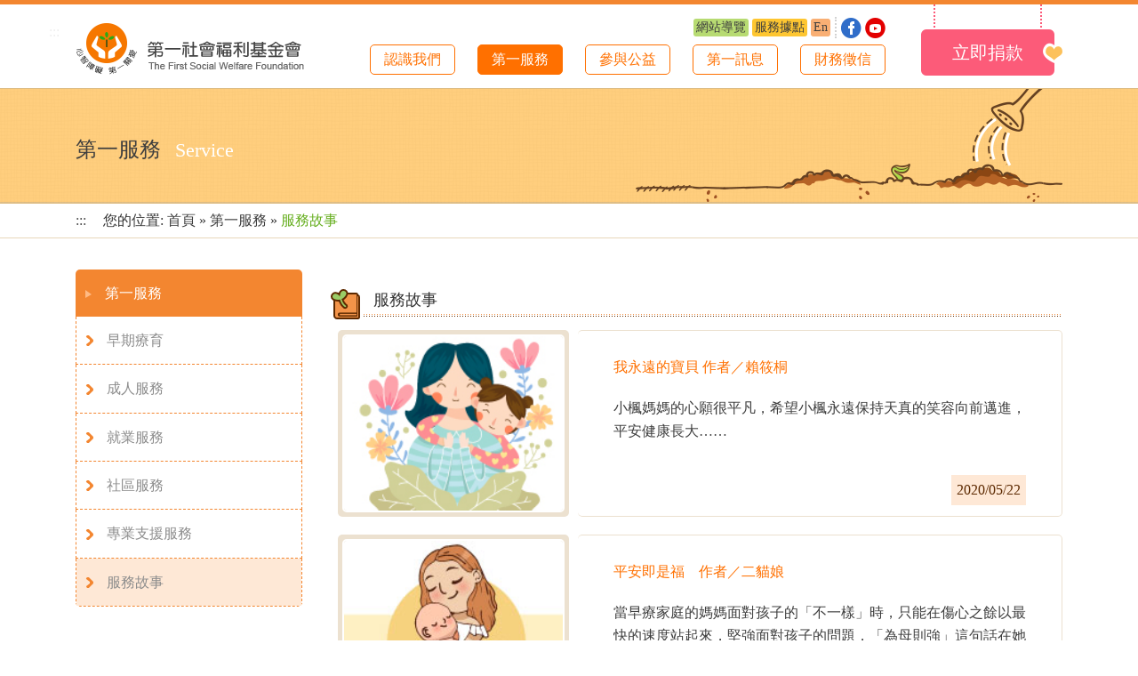

--- FILE ---
content_type: text/html; charset=UTF-8
request_url: https://www.diyi.org.tw/service/story/0/10
body_size: 59061
content:
<!DOCTYPE html>
<!--[if IE 8]>         <html class="no-js lt-ie9" lang="zh-TW"> <![endif]-->
<!--[if gt IE 8]><!--> <html class="no-js" lang="zh-Hant"> <!--<![endif]-->
<head>
        <link rel="shortcut icon" href="/diyi_ico.png" />
    <meta http-equiv="Content-Type" content="text/html; charset=utf-8" />
    <meta http-equiv="X-UA-Compatible" content="IE=edge,chrome=1" />
    <script>(function(w){var dpr=((w.devicePixelRatio===undefined)?1:w.devicePixelRatio);if(!!w.navigator.standalone){var r=new XMLHttpRequest();r.open('GET','/retinaimages.php?devicePixelRatio='+dpr,false);r.send()}else{document.cookie='devicePixelRatio='+dpr+'; path=/'}})(window)</script>
        <noscript><style id="devicePixelRatio" media="only screen and (-moz-min-device-pixel-ratio: 2), only screen and (-o-min-device-pixel-ratio: 2/1), only screen and (-webkit-min-device-pixel-ratio: 2), only screen and (min-device-pixel-ratio: 2)">html{background-image:url("/retinaimages.php?devicePixelRatio=2")}</style></noscript>
    <title>服務故事::第一服務::第一社會福利基金會</title>

    <meta property="og:title" content="服務故事::第一服務::第一社會福利基金會" /> 
            <meta property="og:description" content="第一社會福利基金會
民國69年成立，服務心智障礙者的訓練機構。提供早期療育、生活訓練、技藝陶冶、就業輔導、復健、住宿安養等服務，秉持以尊重生命的態度、專業熱忱的服務，提供心智障礙者一個快樂的成長園地。
" /> 
      <meta property="og:type" content="website"/>
      <meta property="og:url" content="https://www.diyi.org.tw/service/story/0/10" /> 

      
    <meta property="og:image" content="https://www.diyi.org.tw/uploads/images/fb_share_pic.png"/>
      <meta property="og:image:type" content="image/jpeg" /> 
      

    <meta http-equiv="Content-Type" content="text/html; charset=utf-8" />
    <meta name="Description" content="第一社會福利基金會
民國69年成立，服務心智障礙者的訓練機構。提供早期療育、生活訓練、技藝陶冶、就業輔導、復健、住宿安養等服務，秉持以尊重生命的態度、專業熱忱的服務，提供心智障礙者一個快樂的成長園地。
" />
    <meta name="Keywords" content="心智障礙,自閉症, 多重障礙,公益,捐款,社福,基金會" />
    <meta name="robots" content="INDEX, FOLLOW" />
    <meta name="googlebot" content="INDEX, FOLLOW" />
        <meta name="viewport" content="width=device-width,initial-scale=1,maximum-scale=1.0">


    <!-- Stylesheets -->

    <link rel="stylesheet" type="text/css"  href="/asset/frontend/C_15_020/css/bootstrap.min.css" />
    <link rel="stylesheet" type="text/css"  href="/asset/frontend/C_15_020/css/plugins.css" />
    <link rel="stylesheet" type="text/css"  href="/asset/frontend/C_15_020/css/a-cart-main.css?t=1762064379" />
        <script src="/asset/frontend/C_15_020/js/modernizr-2.7.1-respond-1.4.2.min.js"></script>
    <!-- js -->
    <script async src="https://www.googletagmanager.com/gtag/js?id=UA-25073181-1"></script>
<script>
  window.dataLayer = window.dataLayer || [];
  function gtag(){dataLayer.push(arguments);}
  gtag('js', new Date());

  	gtag('config', 'UA-25073181-1', {cookie_flags: 'secure;'});
  </script>		

</head>
<body>
    <!-- Google Tag Manager -->
<noscript><iframe src="//www.googletagmanager.com/ns.html?id=GTM-TVLNZ56"
height="0" width="0" title="gtm" style="display:none;visibility:hidden"></iframe></noscript>
<script>(function(w,d,s,l,i){w[l]=w[l]||[];w[l].push({'gtm.start':
new Date().getTime(),event:'gtm.js'});var f=d.getElementsByTagName(s)[0],
j=d.createElement(s),dl=l!='dataLayer'?'&l='+l:'';j.async=true;j.src=
'//www.googletagmanager.com/gtm.js?id='+i+dl;f.parentNode.insertBefore(j,f);
})(window,document,'script','dataLayer','GTM-TVLNZ56');</script>
<!-- End Google Tag Manager -->
    <div id="page-container" class="header-fixed-top sidebar-partial sidebar-no-animations">
        <div id="main-container">
            <header>

    <div class="container visible-xs visible-sm xs-header">
        <div id="a-cart-sticky-header">
            <div class="header-menu">
                <div class="row xs-title-line"></div>
                <div class="row xs-title">
                    <div class="col-xs-8 col-sm-8">
                        <a href="https://www.diyi.org.tw/">
                            <img src="/asset/frontend/C_15_020/img/logo.png" alt="第一社會福利基金會" title="第一社會福利基金會" width="258" height="60">
                        </a>
                    </div>
                    <div class="col-xs-2 col-sm-2 text-center button-area">
                                                <a href="https://www.diyi.org.tw/donate/index">
                            <img src="/asset/frontend/C_15_020/img/donate_s.png" alt="捐款" title="捐款" width="41" height="41" >
                        </a>
                    </div>
                    <div class="col-xs-2 col-sm-2 text-center button-area">
                        <div class="xs-menu" id="show-mb-sidebar">
                            <div class="icon-wrapper">
                                <span></span>
                                <span></span>
                                <span></span>
                                <span></span>
                            </div>
                        </div>
                    </div>
                </div>
            </div>
        </div>
    </div>
        <div class="visible-md visible-lg" id="top_area">

        <div class="md-title-line"></div>
        <div class="md-title">
            <a href="#main" class="main-area-quick-link">
                前往主要內容            </a>

            <div class="container">
                <noscript>
                    <div class="web-no-js-alert">
                        您的瀏覽器不支援JavaScript功能，若網頁功能無法正常使用時，請開啟瀏覽器JavaScript狀態                    </div>
                </noscript>
                <div class="header-wrapper">
                    <div class="header-left-box">
                        <div class="md-title-box">
                                                            <a accesskey="U" href="#top_area" title="網站導覽" class="a-acceky">:::</a>
                               <h1>
                                    <a href="https://www.diyi.org.tw/" title="第一社會福利基金會" >
                                       <img src="/asset/frontend/C_15_020/img/logo.png" alt="第一社會福利基金會" title="第一社會福利基金會" class="md-title-logo" width="258" height="60">
                                   </a>
                               </h1>
                                                    </div>
                        <div class="header-left-top">
                            <div class="header-function-box">
                                <div class="other-link">
                                                                        <a class="sitemap" href="https://www.diyi.org.tw/main/sitemap" title="前往網站導覽">網站導覽</a>
                                                                                                                                                        <a class="location" href="https://www.diyi.org.tw/about/index/about-diyi7" title="服務據點">服務據點</a>

                                                                                                                                                    <a class="lang" href="https://www.diyi.org.tw/english/index/Background" title="english">En</a>
                                                                    </div>

                                                                <div class="social-link">
                                    <a href="https://www.facebook.com/fans.diyi/?fref=ts" target="_blank" title="另開新視窗前往facebook">
                                        <img src="/asset/frontend/C_15_020/img/facebook.png" alt="facebook">
                                    </a>
                                    <a href="https://www.youtube.com/user/tfswf2722" target="_blank" title="另開新視窗前往youtube">
                                        <img src="/asset/frontend/C_15_020/img/youtube.png" alt="youtube">
                                    </a>
                                </div>
                                                            </div>
                            <div class="nav-box">
                                                                <ul class="header-nav">
                                    
                <li class="">
                    <a href="https://www.diyi.org.tw/about/index/about-diyi1">
                        認識我們
                    </a>
                    <ul class="header-nav2">
                
<li>
                            <a href="https://www.diyi.org.tw/about/index/about-diyi1" target="_self">
                                <i class="fa fa-angle-right"></i>
                                關於第一
                            </a>
</li>
<li>
                            <a href="https://www.diyi.org.tw/about/index/about-diyi2" target="_self">
                                <i class="fa fa-angle-right"></i>
                                使命與願景
                            </a>
</li>
<li>
                            <a href="https://www.diyi.org.tw/about/index/about-diyi3" target="_self">
                                <i class="fa fa-angle-right"></i>
                                我們的服務
                            </a>
</li>
<li>
                            <a href="https://www.diyi.org.tw/about/index/about-diyi4" target="_self">
                                <i class="fa fa-angle-right"></i>
                                組織架構
                            </a>
</li>
<li>
                            <a href="https://www.diyi.org.tw/about/index/about-diyi5" target="_self">
                                <i class="fa fa-angle-right"></i>
                                年度大事紀
                            </a>
</li>
<li>
                            <a href="https://www.diyi.org.tw/about/index/about-diyi6" target="_self">
                                <i class="fa fa-angle-right"></i>
                                服務成果報告
                            </a>
</li>
<li>
                            <a href="https://www.diyi.org.tw/about/index/about-diyi7" target="_self">
                                <i class="fa fa-angle-right"></i>
                                服務據點
                            </a>
</li>
<li>
                            <a href="https://www.diyi.org.tw/about/index/about-diyi8" target="_self">
                                <i class="fa fa-angle-right"></i>
                                參訪申請
                            </a>
</li>
<li>
                            <a href="https://www.diyi.org.tw/main/search" target="_self">
                                <i class="fa fa-angle-right"></i>
                                全文檢索
                            </a>
</li>

            </ul>
        </li>
                <li class="selected">
                    <a href="https://www.diyi.org.tw/service/index/3/Early-Intervention-01">
                        第一服務
                    </a>
                    <ul class="header-nav2">
                
<li>
                            <a href="https://www.diyi.org.tw/service/index/3/Early-Intervention-01" target="_self">
                                <i class="fa fa-angle-right"></i>
                                早期療育
                            </a>
</li>
<li>
                            <a href="https://www.diyi.org.tw/service/index/4/adult-1" target="_self">
                                <i class="fa fa-angle-right"></i>
                                成人服務
                            </a>
</li>
<li>
                            <a href="https://www.diyi.org.tw/service/index/5/job" target="_self">
                                <i class="fa fa-angle-right"></i>
                                就業服務
                            </a>
</li>
<li>
                            <a href="https://www.diyi.org.tw/service/index/6/community-1" target="_self">
                                <i class="fa fa-angle-right"></i>
                                社區服務
                            </a>
</li>
<li>
                            <a href="https://www.diyi.org.tw/service/index/7/pro1" target="_self">
                                <i class="fa fa-angle-right"></i>
                                專業支援服務
                            </a>
</li>
<li>
                            <a href="https://www.diyi.org.tw/service/story" target="_self">
                                <i class="fa fa-angle-right"></i>
                                服務故事
                            </a>
</li>

            </ul>
        </li>
                <li class="">
                    <a href="https://www.diyi.org.tw/donate/index">
                        參與公益
                    </a>
                    <ul class="header-nav2">
                
<li>
                            <a href="https://www.diyi.org.tw/donate/index" target="_self">
                                <i class="fa fa-angle-right"></i>
                                線上捐款
                            </a>
</li>
<li>
                            <a href="https://www.diyi.org.tw/npo/index/10/donate" target="_self">
                                <i class="fa fa-angle-right"></i>
                                捐款及訂購學員產品
                            </a>
</li>
<li>
                            <a href="https://www.diyi.org.tw/npo/index/11" target="_self">
                                <i class="fa fa-angle-right"></i>
                                捐款專案
                            </a>
</li>
<li>
                            <a href="https://www.diyi.org.tw/npo/index/12" target="_self">
                                <i class="fa fa-angle-right"></i>
                                公益活動
                            </a>
</li>
<li>
                            <a href="https://www.diyi.org.tw/npo/index/13/31" target="_self">
                                <i class="fa fa-angle-right"></i>
                                公益合作
                            </a>
</li>
<li>
                            <a href="https://www.diyi.org.tw/npo/index/14" target="_self">
                                <i class="fa fa-angle-right"></i>
                                志工服務
                            </a>
</li>
<li>
                            <a href="https://www.diyi.org.tw/npo/contactus" target="_self">
                                <i class="fa fa-angle-right"></i>
                                聯絡我們
                            </a>
</li>

            </ul>
        </li>
                <li class="">
                    <a href="https://www.diyi.org.tw/news/index">
                        第一訊息
                    </a>
                    <ul class="header-nav2">
                
<li>
                            <a href="https://www.diyi.org.tw/news/index" target="_self">
                                <i class="fa fa-angle-right"></i>
                                最新消息
                            </a>
</li>
<li>
                            <a href="https://www.diyi.org.tw/news/annual" target="_self">
                                <i class="fa fa-angle-right"></i>
                                第一年報
                            </a>
</li>
<li>
                            <a href="https://www.diyi.org.tw/news/film" target="_self">
                                <i class="fa fa-angle-right"></i>
                                第一影音
                            </a>
</li>
<li>
                            <a href="https://www.diyi.org.tw/news/message" target="_self">
                                <i class="fa fa-angle-right"></i>
                                第一簡訊
                            </a>
</li>

            </ul>
        </li>
                <li class="">
                    <a href="https://www.diyi.org.tw/finacial/credit_checking">
                        財務徵信
                    </a>
                    <ul class="header-nav2">
                
<li>
                            <a href="https://www.diyi.org.tw/finacial/credit_checking" target="_self">
                                <i class="fa fa-angle-right"></i>
                                捐款／捐物查詢
                            </a>
</li>
<li>
                            <a href="https://www.diyi.org.tw/finacial/invoice" target="_self">
                                <i class="fa fa-angle-right"></i>
                                發票中奬
                            </a>
</li>
<li>
                            <a href="https://www.diyi.org.tw/finacial/donate_report" target="_self">
                                <i class="fa fa-angle-right"></i>
                                專案募款報告
                            </a>
</li>
<li>
                            <a href="https://www.diyi.org.tw/finacial/index" target="_self">
                                <i class="fa fa-angle-right"></i>
                                年度財務報告
                            </a>
</li>

            </ul>
        </li>                                </ul>
                                                            </div>
                        </div>
                    </div>
                                        <div class="donate-box">
                        <a class="donate-link" href="https://www.diyi.org.tw/donate/index" title="立即捐款">
                            <span>立即捐款</span>
                        </a>
                    </div>
                                    </div>
            </div>
        </div>

    </div>

</header>            <div id="mb-sidebar">
    <div id="sidebar-alt">
        <div id="sidebar-scroll">
            <div class="sidebar-content">
                <ul class="sidebar-nav">
                    <li class="nav-title">
                                                                        <a href="https://www.diyi.org.tw/english/index/Background" title="英文版" tabindex="-1">
                            <img src="/asset/frontend/C_15_020/img/mb-menu/english.png" alt="english" width="38" height="38">
                        </a>
                        
                        
                        <a href="https://www.diyi.org.tw/about/index/about-diyi7" title="服務據點" tabindex="-1">
                            <img src="/asset/frontend/C_15_020/img/mb-menu/place.png" alt="place" width="38" height="38">
                        </a>

                        <a href="https://www.facebook.com/fans.diyi/?fref=ts" target="_blank" title="另開新視窗前往facebook" tabindex="-1">
                            <img src="/asset/frontend/C_15_020/img/mb-menu/fb.png" alt="fb" width="38" height="38">
                        </a>
                        <a href="https://www.youtube.com/user/tfswf2722" target="_blank" title="另開新視窗前往youtube" tabindex="-1">
                            <img src="/asset/frontend/C_15_020/img/mb-menu/youtube.png" alt="youtube" width="38" height="38">
                        </a>
                    </li>
                    <li class="search">
                        <form action="https://www.diyi.org.tw/main/search" method="post" accept-charset="utf-8">
                        <div class="input-group">
                            <input id="quickSearchInput" type="text" class="form-control" name="search_keyword" title="請輸入關鍵字" placeholder="請輸入關鍵字" tabindex="-1">
                            <span class="input-group-btn">
                                <button id="quickSearchBtn" type="submit" class="btn" tabindex="-1">
                                    <span class="sr-only">查詢</span>
                                    <i class="fa fa-search" id="siteSearchBtn"></i>
                                </button>
                            </span>
                        </div>
                        </form>                    </li>
                        
            <li>
                <a class="sidebar-nav-menu" href="https://www.diyi.org.tw/about/index/about-diyi1"  tabindex="-1">
                    <i class="fa fa-chevron-circle-down sidebar-nav-icon sidebar-nav-indicator sidebar-nav-mini-hide"></i>
                   認識我們
                </a>
<ul>
<li>
                            <a  class=""  href="https://www.diyi.org.tw/about/index/about-diyi1" target="_self" tabindex="-1">
                            
                                關於第一
                            </a></li><li>
                            <a  class=""  href="https://www.diyi.org.tw/about/index/about-diyi2" target="_self" tabindex="-1">
                            
                                使命與願景
                            </a></li><li>
                            <a  class=""  href="https://www.diyi.org.tw/about/index/about-diyi3" target="_self" tabindex="-1">
                            
                                我們的服務
                            </a></li><li>
                            <a  class=""  href="https://www.diyi.org.tw/about/index/about-diyi4" target="_self" tabindex="-1">
                            
                                組織架構
                            </a></li><li>
                            <a  class=""  href="https://www.diyi.org.tw/about/index/about-diyi5" target="_self" tabindex="-1">
                            
                                年度大事紀
                            </a></li><li>
                            <a  class=""  href="https://www.diyi.org.tw/about/index/about-diyi6" target="_self" tabindex="-1">
                            
                                服務成果報告
                            </a></li><li>
                            <a  class=""  href="https://www.diyi.org.tw/about/index/about-diyi7" target="_self" tabindex="-1">
                            
                                服務據點
                            </a></li><li>
                            <a  class=""  href="https://www.diyi.org.tw/about/index/about-diyi8" target="_self" tabindex="-1">
                            
                                參訪申請
                            </a></li><li>
                            <a  class=""  href="https://www.diyi.org.tw/main/search" target="_self" tabindex="-1">
                            
                                全文檢索
                            </a></li>
</ul>

        </li>
            <li>
                <a class="sidebar-nav-menu" href="https://www.diyi.org.tw/service/index/3/Early-Intervention-01"  tabindex="-1">
                    <i class="fa fa-chevron-circle-down sidebar-nav-icon sidebar-nav-indicator sidebar-nav-mini-hide"></i>
                   第一服務
                </a>
<ul>
<li>
                            <a  class="sidebar-nav-submenu"  href="https://www.diyi.org.tw/service/index/3/Early-Intervention-01" target="_self" tabindex="-1">
                            <i class="fa fa-angle-down sidebar-nav-icon sidebar-nav-indicator sidebar-nav-mini-hide"></i>
                                早期療育
                            </a><ul><li>
                                    <a href="https://www.diyi.org.tw/service/index/3/Early-Intervention-01" tabindex="-1">
                                       日間療育
                                    </a>
                                </li><li>
                                    <a href="https://www.diyi.org.tw/service/index/3/Early-Intervention-02" tabindex="-1">
                                       時段療育
                                    </a>
                                </li><li>
                                    <a href="https://www.diyi.org.tw/service/index/3/Early-Intervention-03" tabindex="-1">
                                       偏鄉療育
                                    </a>
                                </li><li>
                                    <a href="https://www.diyi.org.tw/service/index/3/Early-Intervention-04" tabindex="-1">
                                       托嬰中心巡輔
                                    </a>
                                </li></ul></li><li>
                            <a  class="sidebar-nav-submenu"  href="https://www.diyi.org.tw/service/index/4/adult-1" target="_self" tabindex="-1">
                            <i class="fa fa-angle-down sidebar-nav-icon sidebar-nav-indicator sidebar-nav-mini-hide"></i>
                                成人服務
                            </a><ul><li>
                                    <a href="https://www.diyi.org.tw/service/index/4/adult-1" tabindex="-1">
                                       日間照顧
                                    </a>
                                </li><li>
                                    <a href="https://www.diyi.org.tw/service/index/4/adult-2" tabindex="-1">
                                       居住服務
                                    </a>
                                </li><li>
                                    <a href="https://www.diyi.org.tw/service/index/4/adult-3" tabindex="-1">
                                       終身學習
                                    </a>
                                </li></ul></li><li>
                            <a  class="sidebar-nav-submenu"  href="https://www.diyi.org.tw/service/index/5/job" target="_self" tabindex="-1">
                            <i class="fa fa-angle-down sidebar-nav-icon sidebar-nav-indicator sidebar-nav-mini-hide"></i>
                                就業服務
                            </a><ul><li>
                                    <a href="https://www.diyi.org.tw/service/index/5/job" tabindex="-1">
                                       第一就業服務中心
                                    </a>
                                </li><li>
                                    <a href="https://www.diyi.org.tw/service/index/5/boss" tabindex="-1">
                                       我要雇用身心障礙者
                                    </a>
                                </li><li>
                                    <a href="https://www.diyi.org.tw/service/index/5/job-2" tabindex="-1">
                                       支持性社區就業輔導方案
                                    </a>
                                </li><li>
                                    <a href="https://www.diyi.org.tw/service/index/5/job-3" tabindex="-1">
                                       穩定就業輔導方案
                                    </a>
                                </li><li>
                                    <a href="https://www.diyi.org.tw/service/index/5/574" tabindex="-1">
                                       快樂時光聯誼會活動資訊！
                                    </a>
                                </li><li>
                                    <a href="https://www.diyi.org.tw/service/index/5/job-4" tabindex="-1">
                                       第一社會企業
                                    </a>
                                </li></ul></li><li>
                            <a  class="sidebar-nav-submenu"  href="https://www.diyi.org.tw/service/index/6/community-1" target="_self" tabindex="-1">
                            <i class="fa fa-angle-down sidebar-nav-icon sidebar-nav-indicator sidebar-nav-mini-hide"></i>
                                社區服務
                            </a><ul><li>
                                    <a href="https://www.diyi.org.tw/service/index/6/community-1" tabindex="-1">
                                       早療社區服務方案
                                    </a>
                                </li><li>
                                    <a href="https://www.diyi.org.tw/service/index/6/community-2" tabindex="-1">
                                       身心障礙者服務中心
                                    </a>
                                </li><li>
                                    <a href="https://www.diyi.org.tw/service/index/6/assistive" tabindex="-1">
                                       輔具服務
                                    </a>
                                </li></ul></li><li>
                            <a  class="sidebar-nav-submenu"  href="https://www.diyi.org.tw/service/index/7/pro1" target="_self" tabindex="-1">
                            <i class="fa fa-angle-down sidebar-nav-icon sidebar-nav-indicator sidebar-nav-mini-hide"></i>
                                專業支援服務
                            </a><ul><li>
                                    <a href="https://www.diyi.org.tw/service/index/7/pro1" tabindex="-1">
                                       專業發展組
                                    </a>
                                </li><li>
                                    <a href="https://www.diyi.org.tw/service/index/7/pro2" tabindex="-1">
                                       福利學苑
                                    </a>
                                </li><li>
                                    <a href="https://www.diyi.org.tw/service/index/7/behave" tabindex="-1">
                                       第一行為工作室
                                    </a>
                                </li><li>
                                    <a href="https://www.diyi.org.tw/service/index/7/pro3" tabindex="-1">
                                       機構專業支援
                                    </a>
                                </li><li>
                                    <a href="https://www.diyi.org.tw/service/index/7/book" tabindex="-1">
                                       專業書籍出版
                                    </a>
                                </li></ul></li><li>
                            <a  class=""  href="https://www.diyi.org.tw/service/story" target="_self" tabindex="-1">
                            
                                服務故事
                            </a></li>
</ul>

        </li>
            <li>
                <a class="sidebar-nav-menu" href="https://www.diyi.org.tw/donate/index"  tabindex="-1">
                    <i class="fa fa-chevron-circle-down sidebar-nav-icon sidebar-nav-indicator sidebar-nav-mini-hide"></i>
                   參與公益
                </a>
<ul>
<li>
                            <a  class=""  href="https://www.diyi.org.tw/donate/index" target="_self" tabindex="-1">
                            
                                線上捐款
                            </a></li><li>
                            <a  class="sidebar-nav-submenu"  href="https://www.diyi.org.tw/npo/index/10/donate" target="_self" tabindex="-1">
                            <i class="fa fa-angle-down sidebar-nav-icon sidebar-nav-indicator sidebar-nav-mini-hide"></i>
                                捐款及訂購學員產品
                            </a><ul><li>
                                    <a href="https://www.diyi.org.tw/npo/index/10/donate" tabindex="-1">
                                       捐款方式
                                    </a>
                                </li><li>
                                    <a href="https://www.diyi.org.tw/npo/index/10/donate2" tabindex="-1">
                                       捐贈統一發票
                                    </a>
                                </li><li>
                                    <a href="https://www.diyi.org.tw/npo/index/10/shop2" tabindex="-1">
                                       訂購學員產品-第一烘焙屋 
                                    </a>
                                </li><li>
                                    <a href="https://www.diyi.org.tw/npo/index/10/shop3" tabindex="-1">
                                       訂購學員產品-香皂
                                    </a>
                                </li><li>
                                    <a href="https://www.diyi.org.tw/npo/index/10/shop1" tabindex="-1">
                                       訂購學員產品-便當
                                    </a>
                                </li></ul></li><li>
                            <a  class=""  href="https://www.diyi.org.tw/npo/index/11" target="_self" tabindex="-1">
                            
                                捐款專案
                            </a></li><li>
                            <a  class=""  href="https://www.diyi.org.tw/npo/index/12" target="_self" tabindex="-1">
                            
                                公益活動
                            </a></li><li>
                            <a  class="sidebar-nav-submenu"  href="https://www.diyi.org.tw/npo/index/13/31" target="_self" tabindex="-1">
                            <i class="fa fa-angle-down sidebar-nav-icon sidebar-nav-indicator sidebar-nav-mini-hide"></i>
                                公益合作
                            </a><ul><li>
                                    <a href="https://www.diyi.org.tw/npo/index/13/31" tabindex="-1">
                                       企業/團體公益合作
                                    </a>
                                </li><li>
                                    <a href="https://www.diyi.org.tw/npo/index/13/32" tabindex="-1">
                                       媒體管道贊助
                                    </a>
                                </li></ul></li><li>
                            <a  class=""  href="https://www.diyi.org.tw/npo/index/14" target="_self" tabindex="-1">
                            
                                志工服務
                            </a></li><li>
                            <a  class=""  href="https://www.diyi.org.tw/npo/contactus" target="_self" tabindex="-1">
                            
                                聯絡我們
                            </a></li>
</ul>

        </li>
            <li>
                <a class="sidebar-nav-menu" href="https://www.diyi.org.tw/news/index"  tabindex="-1">
                    <i class="fa fa-chevron-circle-down sidebar-nav-icon sidebar-nav-indicator sidebar-nav-mini-hide"></i>
                   第一訊息
                </a>
<ul>
<li>
                            <a  class=""  href="https://www.diyi.org.tw/news/index" target="_self" tabindex="-1">
                            
                                最新消息
                            </a></li><li>
                            <a  class=""  href="https://www.diyi.org.tw/news/annual" target="_self" tabindex="-1">
                            
                                第一年報
                            </a></li><li>
                            <a  class=""  href="https://www.diyi.org.tw/news/film" target="_self" tabindex="-1">
                            
                                第一影音
                            </a></li><li>
                            <a  class=""  href="https://www.diyi.org.tw/news/message" target="_self" tabindex="-1">
                            
                                第一簡訊
                            </a></li>
</ul>

        </li>
            <li>
                <a class="sidebar-nav-menu" href="https://www.diyi.org.tw/finacial/credit_checking"  tabindex="-1">
                    <i class="fa fa-chevron-circle-down sidebar-nav-icon sidebar-nav-indicator sidebar-nav-mini-hide"></i>
                   財務徵信
                </a>
<ul>
<li>
                            <a  class=""  href="https://www.diyi.org.tw/finacial/credit_checking" target="_self" tabindex="-1">
                            
                                捐款／捐物查詢
                            </a></li><li>
                            <a  class=""  href="https://www.diyi.org.tw/finacial/invoice" target="_self" tabindex="-1">
                            
                                發票中奬
                            </a></li><li>
                            <a  class=""  href="https://www.diyi.org.tw/finacial/donate_report" target="_self" tabindex="-1">
                            
                                專案募款報告
                            </a></li><li>
                            <a  class=""  href="https://www.diyi.org.tw/finacial/index" target="_self" tabindex="-1">
                            
                                年度財務報告
                            </a></li>
</ul>

        </li>                    <li>
                                                <a class="" href="https://www.diyi.org.tw/main/sitemap" title="前往網站導覽" tabindex="-1">網站導覽</a>
                                            </li>
                </ul>
            </div>
        </div>
    </div>
</div>            <div class="main-area" id="main">

                                            
<div class="content-banner-area service">
    <div class="container">
        <div class="content-banner">
            <div class="banner-title hidden-xs">
                第一服務                <span class="en-title">Service</span>
            </div>
            <img src="/asset/frontend/C_15_020/img//service/banner.png" alt="" class="head_banner_img">
        </div>
    </div>
</div>                        <div class="breadcrumbs">
                            <div class="container">
                                                                <a accesskey="C" href="#main" title="主要內容" class="a-acceky">:::</a>
                                您的位置:
                                                                <a href="https://www.diyi.org.tw/">首頁</a> &raquo; <a href="https://www.diyi.org.tw/service/index/3/Early-Intervention-01">第一服務</a> &raquo; <span class="selected">服務故事</span>                            </div>
                        </div>

                        <div class="main-content">
                            <div class="container">
                                <div class="row">
                                    <div class="col-md-3 hidden-xs hidden-sm">
                                        
                <ul class="left-menu">
                    <li class="title">
                        <a href="https://www.diyi.org.tw/service/index/3/Early-Intervention-01">
                            <img src="/asset/frontend/C_15_020/img/left-menu-title.png" alt="">
                            <span>第一服務</span>
                        </a>
                    </li>
<li >
                            <a href="https://www.diyi.org.tw/service/index/3/Early-Intervention-01" target="_self">
                                <img src="/asset/frontend/C_15_020/img/left-menu-other.png" alt="">
                                <span>早期療育</span>
</a>
</li>
<li >
                            <a href="https://www.diyi.org.tw/service/index/4/adult-1" target="_self">
                                <img src="/asset/frontend/C_15_020/img/left-menu-other.png" alt="">
                                <span>成人服務</span>
</a>
</li>
<li >
                            <a href="https://www.diyi.org.tw/service/index/5/job" target="_self">
                                <img src="/asset/frontend/C_15_020/img/left-menu-other.png" alt="">
                                <span>就業服務</span>
</a>
</li>
<li >
                            <a href="https://www.diyi.org.tw/service/index/6/community-1" target="_self">
                                <img src="/asset/frontend/C_15_020/img/left-menu-other.png" alt="">
                                <span>社區服務</span>
</a>
</li>
<li >
                            <a href="https://www.diyi.org.tw/service/index/7/pro1" target="_self">
                                <img src="/asset/frontend/C_15_020/img/left-menu-other.png" alt="">
                                <span>專業支援服務</span>
</a>
</li>
<li  class="selected ">
                            <a href="https://www.diyi.org.tw/service/story" target="_self">
                                <img src="/asset/frontend/C_15_020/img/left-menu-other.png" alt="">
                                <span>服務故事</span>
</a>
</li>

            </ul>                                    </div>

                                    <div class="col-md-9">
                                        <div class="right-content">
                                                                                        <h2 class="content-title">
    <img src="/asset/frontend/C_15_020/img/icon/story.png" alt="" width="39" height="38">
    服務故事</h2>


                <div class="photo-list-box">
                    <a href="https://www.diyi.org.tw/service/story/397" title="我永遠的寶貝      作者／賴筱桐">
                        <div class="photo-box">
                            <img src="/uploads/images/story/3575728.jpg" alt="">
                        </div>
                        <div class="photo-des">
                            <div class="title-area">
                                <span class="title">我永遠的寶貝      作者／賴筱桐<span>
                            </div>
                            <p>
                                小楓媽媽的心願很平凡，希望小楓永遠保持天真的笑容向前邁進，平安健康長大……
                            </p>
                            <div class="date">
                                2020/05/22
                            </div>
                        </div>
                    </a>
                </div>
                <div class="photo-list-box">
                    <a href="https://www.diyi.org.tw/service/story/396" title="平安即是福　作者／二貓娘">
                        <div class="photo-box">
                            <img src="/uploads/images/story/2215282.jpg" alt="">
                        </div>
                        <div class="photo-des">
                            <div class="title-area">
                                <span class="title">平安即是福　作者／二貓娘<span>
                            </div>
                            <p>
                                當早療家庭的媽媽面對孩子的「不一樣」時，只能在傷心之餘以最快的速度站起來，堅強面對孩子的問題，「為母則強」這句話在她們身上得到最佳體現。
                            </p>
                            <div class="date">
                                2020/05/20
                            </div>
                        </div>
                    </a>
                </div>
                <div class="photo-list-box">
                    <a href="https://www.diyi.org.tw/service/story/381" title="終於學會「賴床」的小明">
                        <div class="photo-box">
                            <img src="/uploads/images/story/5396.png" alt="">
                        </div>
                        <div class="photo-des">
                            <div class="title-area">
                                <span class="title">終於學會「賴床」的小明<span>
                            </div>
                            <p>
                                第一社福每天都在耕耘很多人與家庭的「轉『淚』點」!
                            </p>
                            <div class="date">
                                2019/11/12
                            </div>
                        </div>
                    </a>
                </div>
                <div class="photo-list-box">
                    <a href="https://www.diyi.org.tw/service/story/363" title="看見生命的價值與希望">
                        <div class="photo-box">
                            <img src="/uploads/images/story/60216.jpg" alt="">
                        </div>
                        <div class="photo-des">
                            <div class="title-area">
                                <span class="title">看見生命的價值與希望<span>
                            </div>
                            <p>
                                身處特殊教育的領域將近六千二百多個日子，這段匆匆流逝的時光流沙裡，有家長們以及我自己的淚水與掙扎、努力和成長，也因為這些點點滴滴的累積，才能交織出一篇又一篇動人的回憶和溫馨的樂章。
阿力，類早老症。2歲剛進中心接受療育時長的圓潤可愛，…
                            </p>
                            <div class="date">
                                2019/07/19
                            </div>
                        </div>
                    </a>
                </div>
                <div class="photo-list-box">
                    <a href="https://www.diyi.org.tw/service/story/355" title="美術輔療為心智障礙者建立與外界溝通互動的窗">
                        <div class="photo-box">
                            <img src="/uploads/images/story/paintbanner.jpg" alt="">
                        </div>
                        <div class="photo-des">
                            <div class="title-area">
                                <span class="title">美術輔療為心智障礙者建立與外界溝通互動的窗<span>
                            </div>
                            <p>
                                腦麻女孩用拳頭做畫、也有用粉撲做畫，色彩溶解了自閉兒的滿腔情緒，唐寶寶對自己的作品滿意得很。
透過美術專長的老師引領，不論嚴重度，每個心智障礙者都享受作畫的樂趣，也建立他們和外界溝通互動的平台了！
                            </p>
                            <div class="date">
                                2019/05/28
                            </div>
                        </div>
                    </a>
                </div>
                <div class="photo-list-box">
                    <a href="https://www.diyi.org.tw/service/story/354" title="心智障礙青年自治會會長選舉">
                        <div class="photo-box">
                            <img src="/uploads/images/story/votebanner.jpg" alt="">
                        </div>
                        <div class="photo-des">
                            <div class="title-area">
                                <span class="title">心智障礙青年自治會會長選舉<span>
                            </div>
                            <p>
                                去年剛結束了市長選舉，明年又是總統大選，為了讓智青們了解民主政治的過程，提升自我權益的倡導意識，恆愛中心計畫由智青們自己選出自治會會長。
                            </p>
                            <div class="date">
                                2019/05/27
                            </div>
                        </div>
                    </a>
                </div>
                <div class="photo-list-box">
                    <a href="https://www.diyi.org.tw/service/story/353" title="我和我的早療路">
                        <div class="photo-box">
                            <img src="/uploads/images/story/yimann.jpg" alt="">
                        </div>
                        <div class="photo-des">
                            <div class="title-area">
                                <span class="title">我和我的早療路<span>
                            </div>
                            <p>
                                與自閉症孩子們相處的那幾年，覺得每一雙深邃眼睛背後，都是一個捉模不定的靈魂……
                            </p>
                            <div class="date">
                                2019/05/13
                            </div>
                        </div>
                    </a>
                </div>
                <div class="photo-list-box">
                    <a href="https://www.diyi.org.tw/service/story/348" title="當孩子與家長一起變老">
                        <div class="photo-box">
                            <img src="/uploads/images/story/renpic.jpg" alt="">
                        </div>
                        <div class="photo-des">
                            <div class="title-area">
                                <span class="title">當孩子與家長一起變老<span>
                            </div>
                            <p>
                                阿仁，從十二歲時開始接受第一社福的服務迄今快四十年，仁爸今年也已邁向九十二歲，是第一社福目前所服務的心智障礙者中，年紀最大的家長…
                            </p>
                            <div class="date">
                                2019/03/26
                            </div>
                        </div>
                    </a>
                </div>
                <div class="photo-list-box">
                    <a href="https://www.diyi.org.tw/service/story/335" title="小草莓們的無厘頭老師">
                        <div class="photo-box">
                            <img src="/uploads/images/story/straw.jpg" alt="">
                        </div>
                        <div class="photo-des">
                            <div class="title-area">
                                <span class="title">小草莓們的無厘頭老師<span>
                            </div>
                            <p>
                                除了歡樂還要懂得如何讓孩子們笑
                            </p>
                            <div class="date">
                                2018/10/30
                            </div>
                        </div>
                    </a>
                </div>
                <div class="photo-list-box">
                    <a href="https://www.diyi.org.tw/service/story/320" title="團體家庭的媽媽老師">
                        <div class="photo-box">
                            <img src="/uploads/images/story/s__13647881-s.jpg" alt="">
                        </div>
                        <div class="photo-des">
                            <div class="title-area">
                                <span class="title">團體家庭的媽媽老師<span>
                            </div>
                            <p>
                                學校畢業之後踏入職場，大部分人的想法都是想找個錢多、事少、離家近的工作，而一般人除非是護理相關科系畢業，不然也不會主動找照顧心智障礙者的工作，不過第一社福附設象山／楓橋團體家庭的夜間組長張秀珍老師卻反其道而行。
                            </p>
                            <div class="date">
                                2018/08/17
                            </div>
                        </div>
                    </a>
                </div><div class="page_list"><ul class="pagination"><li class="left"><a href="https://www.diyi.org.tw/service/story/0" data-ci-pagination-page="1" rel="prev">上一頁<i class="fa fa-angle-left"></i></a></li><li><a href="https://www.diyi.org.tw/service/story/0" data-ci-pagination-page="1" rel="start">1</a></li><li class="hover"><a>2</a></li><li><a href="https://www.diyi.org.tw/service/story/0/20" data-ci-pagination-page="3">3</a></li><li><a href="https://www.diyi.org.tw/service/story/0/30" data-ci-pagination-page="4">4</a></li><li class="right"><a href="https://www.diyi.org.tw/service/story/0/20" data-ci-pagination-page="3" rel="next">下一頁<i class="fa fa-angle-right"></i></a></li></ul></div>                                        </div>
                                    </div>
                                </div>
                            </div>
                        </div>
                                </div>
            <footer>
    <div class="footer-info" id="foot_area">
        <div class="container">
            <div class="row">
                <div class="col-md-3 hidden-xs hidden-sm">
                    <img src="/asset/frontend/C_15_020/img/footer_logo.png" alt="第一基金會" title="第一基金會" />
                </div>
                <div class="hidden-md hidden-lg text-center" style="margin-bottom:20px;">
                    <a href="https://www.1111.com.tw/corp/9591009/" target="_blank" class="foot-link-box">
                        <img src="/asset/frontend/C_15_020/img/join.png" alt="" class="foot-link" width="44" height="31"/>
                        <br/>
                        人才招募
                    </a>
                    <a href="https://www.diyi.org.tw/npo/contactus" class="foot-link-box" title="前往聯絡我們">
                        <img src="/asset/frontend/C_15_020/img/contact.png" alt="" class="foot-link" width="44" height="31"/>
                        <br/>
                        聯絡我們
                    </a>
                </div>
                <div class="col-md-5">
                    <p class="contact-info">
                        <a accesskey="B" href="#foot_area" title="頁尾資訊" class="a-acceky">:::</a>
                        地址：115台北市南港區重陽路223號 B1                        <a href="https://www.diyi.org.tw/DB/nangang_office_map1130529.jpg" target="_blank" class="view-map" title="另開新視窗查看地圖">
                            <i class="gi gi-google_maps"></i>
                            查看地圖
                        </a>
                    </p>
                    <p class="contact-info">
                        電話：(02)2722-4136  傳真：(02)2720-1932                    </p>
                    <p class="contact-info">
                        服務信箱：service@diyi.org.tw	   劃撥帳號：0517-5271                    </p>
                </div>
                <div class="col-md-4">
                    <div class="text-center">
                        <a href="https://www.1111.com.tw/corp/9591009/" target="_blank" class="foot-link-box-mb hidden-xs hidden-sm" title="另開新視窗前往1111人力銀行">
                            <img src="/asset/frontend/C_15_020/img/join.png" alt="" class="foot-link"/>
                            <br/>
                            人才招募
                        </a>
                        <a href="https://www.diyi.org.tw/npo/contactus" class="foot-link-box-mb hidden-xs hidden-sm" title="前往聯絡我們">
                            <img src="/asset/frontend/C_15_020/img/contact.png" alt="" class="foot-link"/>
                            <br/>
                            聯絡我們
                        </a>
                        <a href="https://accessibility.moda.gov.tw/Applications/Detail?category=20230329150823" target="_blank" title="另開新視窗前往無障礙網站" style="display: inline-block; vertical-align: top; margin-top: 10px; margin-left: 5px;">
                            <img src="/asset/frontend/C_15_020/img/accessibility_A_88x31.png?t=202304" border="0" width="88" height="31" alt="通過A無障礙網頁檢測" />
                        </a>
                                            </div>
                    <form action="https://www.diyi.org.tw/main/search" method="post" accept-charset="utf-8">
                    <div class="input-group hidden-xs hidden-sm">
                        <label for="quickSearchInput" class="label-hidden">關鍵字</label>
                        <input id="quickSearchInput" type="text" class="form-control" name="search_keyword" title="輸入搜尋關鍵字" placeholder="輸入搜尋關鍵字" accesskey="S">
                        <span class="input-group-btn">
                            <button type="submit" class="btn" title="提交查詢">
                                <span class="sr-only">查詢</span>
                                <i class="fa fa-search" id="siteSearchBtn"></i>
                            </button>
                        </span>
                    </div>
                    </form>                </div>
            </div>
        </div>
    </div>
    <div class="footer-copyright">
        <div class="container">
            <div class="row">
                <div class="col-md-7">
                    財團法人第一社會福利基金會 版權所有 All Rights Reserved                    <a href="https://www.diyi.org.tw/privacy" style="display: inline-block;" title="前往 隱私權政策 Privacy Policy">隱私權政策 Privacy Policy </a>
                </div>
                <div class="col-md-5 powerby">
                    Power by <a target="_blank" href="https://a-cart.com.tw" title="另開新視窗前往 Acart電子商務">A-cart 網頁設計</a> : <a target="_blank" href="https://host.com.tw" title="另開新視窗前往 遠振資訊">雲端主機</a>
                </div>
            </div>
        </div>
    </div>
</footer>
        </div>
    </div>

    <!-- Include Jquery library from Google's CDN but if something goes wrong get Jquery from local file (Remove 'http:' if you have SSL) -->
    <script src="//ajax.googleapis.com/ajax/libs/jquery/1.11.3/jquery.min.js"></script>
    <script>!window.jQuery && document.write(decodeURI('%3Cscript src="/asset/frontend/C_15_020/js/jquery-1.11.3.min.js"%3E%3C/script%3E'));</script>
    <script src="/asset/frontend/C_15_020/js/owl.carousel.js"></script>
    <script src="/asset/frontend/C_15_020/js/jquery.mousewheel.min.js"></script>
    <script src="/asset/frontend/C_15_020/js/main.js"></script>
    <script src="/asset/frontend/C_15_020/js/bootbox.min.js"></script>
    <script src="/asset/frontend/C_15_020/js/bootstrap.min.js"></script>
    <script src="/asset/frontend/C_15_020/js/plugins.js"></script>
    <script src="/asset/frontend/C_15_020/js/jquery.mCustomScrollbar.js"></script>
    <script src="/asset/frontend/C_15_020/js/app.js"></script>
        </body>
</html>

--- FILE ---
content_type: text/css
request_url: https://www.diyi.org.tw/asset/frontend/C_15_020/css/plugins.css
body_size: 140957
content:
/*
 *  Document   : plugins.css
 *  Author     : Various
 *  Description: Stylesheet of various plugins in one file for consistency.
 *
 *  Includes (with shortcode):
 *      (#01fas) Font Awesome
 *      (#02gps) Glyphicons PRO
 *      (#03cas) CSS3 ANIMATION CHEAT SHEET
 *      (#04mps) Magnific Popup
 */

/*
=================================================================
(#01fas)  Font Awesome 4.2.0 by @davegandy - http://fontawesome.io - @fontawesome

License - http://fontawesome.io/license (Font: SIL OFL 1.1, CSS: MIT License)
=================================================================
 */
@font-face{font-family:'FontAwesome';src:url('fonts/fontawesome/fontawesome-webfont.eot?v=4.2.0');src:url('fonts/fontawesome/fontawesome-webfont.eot?#iefix&v=4.2.0') format('embedded-opentype'),url('fonts/fontawesome/fontawesome-webfont.woff?v=4.2.0') format('woff'),url('fonts/fontawesome/fontawesome-webfont.ttf?v=4.2.0') format('truetype'),url('fonts/fontawesome/fontawesome-webfont.svg?v=4.2.0#fontawesomeregular') format('svg');font-weight:normal;font-style:normal}.fa{display:inline-block;font:normal normal normal 14px/1 FontAwesome;font-size:inherit;text-rendering:auto;-webkit-font-smoothing:antialiased;-moz-osx-font-smoothing:grayscale}.fa-lg{font-size:1.33333333em;line-height:.75em;vertical-align:-15%}.fa-2x{font-size:2em}.fa-3x{font-size:3em}.fa-4x{font-size:4em}.fa-5x{font-size:5em}.fa-fw{width:1.28571429em;text-align:center}.fa-ul{padding-left:0;margin-left:2.14285714em;list-style-type:none}.fa-ul>li{position:relative}.fa-li{position:absolute;left:-2.14285714em;width:2.14285714em;top:.14285714em;text-align:center}.fa-li.fa-lg{left:-1.85714286em}.fa-border{padding:.2em .25em .15em;border:solid .08em #eee;border-radius:.1em}.pull-right{float:right}.pull-left{float:left}.fa.pull-left{margin-right:.3em}.fa.pull-right{margin-left:.3em}.fa-spin{-webkit-animation:fa-spin 2s infinite linear;animation:fa-spin 2s infinite linear}@-webkit-keyframes fa-spin{0%{-webkit-transform:rotate(0deg);transform:rotate(0deg)}100%{-webkit-transform:rotate(359deg);transform:rotate(359deg)}}@keyframes fa-spin{0%{-webkit-transform:rotate(0deg);transform:rotate(0deg)}100%{-webkit-transform:rotate(359deg);transform:rotate(359deg)}}.fa-rotate-90{filter:progid:DXImageTransform.Microsoft.BasicImage(rotation=1);-webkit-transform:rotate(90deg);-ms-transform:rotate(90deg);transform:rotate(90deg)}.fa-rotate-180{filter:progid:DXImageTransform.Microsoft.BasicImage(rotation=2);-webkit-transform:rotate(180deg);-ms-transform:rotate(180deg);transform:rotate(180deg)}.fa-rotate-270{filter:progid:DXImageTransform.Microsoft.BasicImage(rotation=3);-webkit-transform:rotate(270deg);-ms-transform:rotate(270deg);transform:rotate(270deg)}.fa-flip-horizontal{filter:progid:DXImageTransform.Microsoft.BasicImage(rotation=0, mirror=1);-webkit-transform:scale(-1, 1);-ms-transform:scale(-1, 1);transform:scale(-1, 1)}.fa-flip-vertical{filter:progid:DXImageTransform.Microsoft.BasicImage(rotation=2, mirror=1);-webkit-transform:scale(1, -1);-ms-transform:scale(1, -1);transform:scale(1, -1)}:root .fa-rotate-90,:root .fa-rotate-180,:root .fa-rotate-270,:root .fa-flip-horizontal,:root .fa-flip-vertical{filter:none}.fa-stack{position:relative;display:inline-block;width:2em;height:2em;line-height:2em;vertical-align:middle}.fa-stack-1x,.fa-stack-2x{position:absolute;left:0;width:100%;text-align:center}.fa-stack-1x{line-height:inherit}.fa-stack-2x{font-size:2em}.fa-inverse{color:#fff}.fa-glass:before{content:"\f000"}.fa-music:before{content:"\f001"}.fa-search:before{content:"\f002"}.fa-envelope-o:before{content:"\f003"}.fa-heart:before{content:"\f004"}.fa-star:before{content:"\f005"}.fa-star-o:before{content:"\f006"}.fa-user:before{content:"\f007"}.fa-film:before{content:"\f008"}.fa-th-large:before{content:"\f009"}.fa-th:before{content:"\f00a"}.fa-th-list:before{content:"\f00b"}.fa-check:before{content:"\f00c"}.fa-remove:before,.fa-close:before,.fa-times:before{content:"\f00d"}.fa-search-plus:before{content:"\f00e"}.fa-search-minus:before{content:"\f010"}.fa-power-off:before{content:"\f011"}.fa-signal:before{content:"\f012"}.fa-gear:before,.fa-cog:before{content:"\f013"}.fa-trash-o:before{content:"\f014"}.fa-home:before{content:"\f015"}.fa-file-o:before{content:"\f016"}.fa-clock-o:before{content:"\f017"}.fa-road:before{content:"\f018"}.fa-download:before{content:"\f019"}.fa-arrow-circle-o-down:before{content:"\f01a"}.fa-arrow-circle-o-up:before{content:"\f01b"}.fa-inbox:before{content:"\f01c"}.fa-play-circle-o:before{content:"\f01d"}.fa-rotate-right:before,.fa-repeat:before{content:"\f01e"}.fa-refresh:before{content:"\f021"}.fa-list-alt:before{content:"\f022"}.fa-lock:before{content:"\f023"}.fa-flag:before{content:"\f024"}.fa-headphones:before{content:"\f025"}.fa-volume-off:before{content:"\f026"}.fa-volume-down:before{content:"\f027"}.fa-volume-up:before{content:"\f028"}.fa-qrcode:before{content:"\f029"}.fa-barcode:before{content:"\f02a"}.fa-tag:before{content:"\f02b"}.fa-tags:before{content:"\f02c"}.fa-book:before{content:"\f02d"}.fa-bookmark:before{content:"\f02e"}.fa-print:before{content:"\f02f"}.fa-camera:before{content:"\f030"}.fa-font:before{content:"\f031"}.fa-bold:before{content:"\f032"}.fa-italic:before{content:"\f033"}.fa-text-height:before{content:"\f034"}.fa-text-width:before{content:"\f035"}.fa-align-left:before{content:"\f036"}.fa-align-center:before{content:"\f037"}.fa-align-right:before{content:"\f038"}.fa-align-justify:before{content:"\f039"}.fa-list:before{content:"\f03a"}.fa-dedent:before,.fa-outdent:before{content:"\f03b"}.fa-indent:before{content:"\f03c"}.fa-video-camera:before{content:"\f03d"}.fa-photo:before,.fa-image:before,.fa-picture-o:before{content:"\f03e"}.fa-pencil:before{content:"\f040"}.fa-map-marker:before{content:"\f041"}.fa-adjust:before{content:"\f042"}.fa-tint:before{content:"\f043"}.fa-edit:before,.fa-pencil-square-o:before{content:"\f044"}.fa-share-square-o:before{content:"\f045"}.fa-check-square-o:before{content:"\f046"}.fa-arrows:before{content:"\f047"}.fa-step-backward:before{content:"\f048"}.fa-fast-backward:before{content:"\f049"}.fa-backward:before{content:"\f04a"}.fa-play:before{content:"\f04b"}.fa-pause:before{content:"\f04c"}.fa-stop:before{content:"\f04d"}.fa-forward:before{content:"\f04e"}.fa-fast-forward:before{content:"\f050"}.fa-step-forward:before{content:"\f051"}.fa-eject:before{content:"\f052"}.fa-chevron-left:before{content:"\f053"}.fa-chevron-right:before{content:"\f054"}.fa-plus-circle:before{content:"\f055"}.fa-minus-circle:before{content:"\f056"}.fa-times-circle:before{content:"\f057"}.fa-check-circle:before{content:"\f058"}.fa-question-circle:before{content:"\f059"}.fa-info-circle:before{content:"\f05a"}.fa-crosshairs:before{content:"\f05b"}.fa-times-circle-o:before{content:"\f05c"}.fa-check-circle-o:before{content:"\f05d"}.fa-ban:before{content:"\f05e"}.fa-arrow-left:before{content:"\f060"}.fa-arrow-right:before{content:"\f061"}.fa-arrow-up:before{content:"\f062"}.fa-arrow-down:before{content:"\f063"}.fa-mail-forward:before,.fa-share:before{content:"\f064"}.fa-expand:before{content:"\f065"}.fa-compress:before{content:"\f066"}.fa-plus:before{content:"\f067"}.fa-minus:before{content:"\f068"}.fa-asterisk:before{content:"\f069"}.fa-exclamation-circle:before{content:"\f06a"}.fa-gift:before{content:"\f06b"}.fa-leaf:before{content:"\f06c"}.fa-fire:before{content:"\f06d"}.fa-eye:before{content:"\f06e"}.fa-eye-slash:before{content:"\f070"}.fa-warning:before,.fa-exclamation-triangle:before{content:"\f071"}.fa-plane:before{content:"\f072"}.fa-calendar:before{content:"\f073"}.fa-random:before{content:"\f074"}.fa-comment:before{content:"\f075"}.fa-magnet:before{content:"\f076"}.fa-chevron-up:before{content:"\f077"}.fa-chevron-down:before{content:"\f078"}.fa-retweet:before{content:"\f079"}.fa-shopping-cart:before{content:"\f07a"}.fa-folder:before{content:"\f07b"}.fa-folder-open:before{content:"\f07c"}.fa-arrows-v:before{content:"\f07d"}.fa-arrows-h:before{content:"\f07e"}.fa-bar-chart-o:before,.fa-bar-chart:before{content:"\f080"}.fa-twitter-square:before{content:"\f081"}.fa-facebook-square:before{content:"\f082"}.fa-camera-retro:before{content:"\f083"}.fa-key:before{content:"\f084"}.fa-gears:before,.fa-cogs:before{content:"\f085"}.fa-comments:before{content:"\f086"}.fa-thumbs-o-up:before{content:"\f087"}.fa-thumbs-o-down:before{content:"\f088"}.fa-star-half:before{content:"\f089"}.fa-heart-o:before{content:"\f08a"}.fa-sign-out:before{content:"\f08b"}.fa-linkedin-square:before{content:"\f08c"}.fa-thumb-tack:before{content:"\f08d"}.fa-external-link:before{content:"\f08e"}.fa-sign-in:before{content:"\f090"}.fa-trophy:before{content:"\f091"}.fa-github-square:before{content:"\f092"}.fa-upload:before{content:"\f093"}.fa-lemon-o:before{content:"\f094"}.fa-phone:before{content:"\f095"}.fa-square-o:before{content:"\f096"}.fa-bookmark-o:before{content:"\f097"}.fa-phone-square:before{content:"\f098"}.fa-twitter:before{content:"\f099"}.fa-facebook:before{content:"\f09a"}.fa-github:before{content:"\f09b"}.fa-unlock:before{content:"\f09c"}.fa-credit-card:before{content:"\f09d"}.fa-rss:before{content:"\f09e"}.fa-hdd-o:before{content:"\f0a0"}.fa-bullhorn:before{content:"\f0a1"}.fa-bell:before{content:"\f0f3"}.fa-certificate:before{content:"\f0a3"}.fa-hand-o-right:before{content:"\f0a4"}.fa-hand-o-left:before{content:"\f0a5"}.fa-hand-o-up:before{content:"\f0a6"}.fa-hand-o-down:before{content:"\f0a7"}.fa-arrow-circle-left:before{content:"\f0a8"}.fa-arrow-circle-right:before{content:"\f0a9"}.fa-arrow-circle-up:before{content:"\f0aa"}.fa-arrow-circle-down:before{content:"\f0ab"}.fa-globe:before{content:"\f0ac"}.fa-wrench:before{content:"\f0ad"}.fa-tasks:before{content:"\f0ae"}.fa-filter:before{content:"\f0b0"}.fa-briefcase:before{content:"\f0b1"}.fa-arrows-alt:before{content:"\f0b2"}.fa-group:before,.fa-users:before{content:"\f0c0"}.fa-chain:before,.fa-link:before{content:"\f0c1"}.fa-cloud:before{content:"\f0c2"}.fa-flask:before{content:"\f0c3"}.fa-cut:before,.fa-scissors:before{content:"\f0c4"}.fa-copy:before,.fa-files-o:before{content:"\f0c5"}.fa-paperclip:before{content:"\f0c6"}.fa-save:before,.fa-floppy-o:before{content:"\f0c7"}.fa-square:before{content:"\f0c8"}.fa-navicon:before,.fa-reorder:before,.fa-bars:before{content:"\f0c9"}.fa-list-ul:before{content:"\f0ca"}.fa-list-ol:before{content:"\f0cb"}.fa-strikethrough:before{content:"\f0cc"}.fa-underline:before{content:"\f0cd"}.fa-table:before{content:"\f0ce"}.fa-magic:before{content:"\f0d0"}.fa-truck:before{content:"\f0d1"}.fa-pinterest:before{content:"\f0d2"}.fa-pinterest-square:before{content:"\f0d3"}.fa-google-plus-square:before{content:"\f0d4"}.fa-google-plus:before{content:"\f0d5"}.fa-money:before{content:"\f0d6"}.fa-caret-down:before{content:"\f0d7"}.fa-caret-up:before{content:"\f0d8"}.fa-caret-left:before{content:"\f0d9"}.fa-caret-right:before{content:"\f0da"}.fa-columns:before{content:"\f0db"}.fa-unsorted:before,.fa-sort:before{content:"\f0dc"}.fa-sort-down:before,.fa-sort-desc:before{content:"\f0dd"}.fa-sort-up:before,.fa-sort-asc:before{content:"\f0de"}.fa-envelope:before{content:"\f0e0"}.fa-linkedin:before{content:"\f0e1"}.fa-rotate-left:before,.fa-undo:before{content:"\f0e2"}.fa-legal:before,.fa-gavel:before{content:"\f0e3"}.fa-dashboard:before,.fa-tachometer:before{content:"\f0e4"}.fa-comment-o:before{content:"\f0e5"}.fa-comments-o:before{content:"\f0e6"}.fa-flash:before,.fa-bolt:before{content:"\f0e7"}.fa-sitemap:before{content:"\f0e8"}.fa-umbrella:before{content:"\f0e9"}.fa-paste:before,.fa-clipboard:before{content:"\f0ea"}.fa-lightbulb-o:before{content:"\f0eb"}.fa-exchange:before{content:"\f0ec"}.fa-cloud-download:before{content:"\f0ed"}.fa-cloud-upload:before{content:"\f0ee"}.fa-user-md:before{content:"\f0f0"}.fa-stethoscope:before{content:"\f0f1"}.fa-suitcase:before{content:"\f0f2"}.fa-bell-o:before{content:"\f0a2"}.fa-coffee:before{content:"\f0f4"}.fa-cutlery:before{content:"\f0f5"}.fa-file-text-o:before{content:"\f0f6"}.fa-building-o:before{content:"\f0f7"}.fa-hospital-o:before{content:"\f0f8"}.fa-ambulance:before{content:"\f0f9"}.fa-medkit:before{content:"\f0fa"}.fa-fighter-jet:before{content:"\f0fb"}.fa-beer:before{content:"\f0fc"}.fa-h-square:before{content:"\f0fd"}.fa-plus-square:before{content:"\f0fe"}.fa-angle-double-left:before{content:"\f100"}.fa-angle-double-right:before{content:"\f101"}.fa-angle-double-up:before{content:"\f102"}.fa-angle-double-down:before{content:"\f103"}.fa-angle-left:before{content:"\f104"}.fa-angle-right:before{content:"\f105"}.fa-angle-up:before{content:"\f106"}.fa-angle-down:before{content:"\f107"}.fa-desktop:before{content:"\f108"}.fa-laptop:before{content:"\f109"}.fa-tablet:before{content:"\f10a"}.fa-mobile-phone:before,.fa-mobile:before{content:"\f10b"}.fa-circle-o:before{content:"\f10c"}.fa-quote-left:before{content:"\f10d"}.fa-quote-right:before{content:"\f10e"}.fa-spinner:before{content:"\f110"}.fa-circle:before{content:"\f111"}.fa-mail-reply:before,.fa-reply:before{content:"\f112"}.fa-github-alt:before{content:"\f113"}.fa-folder-o:before{content:"\f114"}.fa-folder-open-o:before{content:"\f115"}.fa-smile-o:before{content:"\f118"}.fa-frown-o:before{content:"\f119"}.fa-meh-o:before{content:"\f11a"}.fa-gamepad:before{content:"\f11b"}.fa-keyboard-o:before{content:"\f11c"}.fa-flag-o:before{content:"\f11d"}.fa-flag-checkered:before{content:"\f11e"}.fa-terminal:before{content:"\f120"}.fa-code:before{content:"\f121"}.fa-mail-reply-all:before,.fa-reply-all:before{content:"\f122"}.fa-star-half-empty:before,.fa-star-half-full:before,.fa-star-half-o:before{content:"\f123"}.fa-location-arrow:before{content:"\f124"}.fa-crop:before{content:"\f125"}.fa-code-fork:before{content:"\f126"}.fa-unlink:before,.fa-chain-broken:before{content:"\f127"}.fa-question:before{content:"\f128"}.fa-info:before{content:"\f129"}.fa-exclamation:before{content:"\f12a"}.fa-superscript:before{content:"\f12b"}.fa-subscript:before{content:"\f12c"}.fa-eraser:before{content:"\f12d"}.fa-puzzle-piece:before{content:"\f12e"}.fa-microphone:before{content:"\f130"}.fa-microphone-slash:before{content:"\f131"}.fa-shield:before{content:"\f132"}.fa-calendar-o:before{content:"\f133"}.fa-fire-extinguisher:before{content:"\f134"}.fa-rocket:before{content:"\f135"}.fa-maxcdn:before{content:"\f136"}.fa-chevron-circle-left:before{content:"\f137"}.fa-chevron-circle-right:before{content:"\f138"}.fa-chevron-circle-up:before{content:"\f139"}.fa-chevron-circle-down:before{content:"\f13a"}.fa-html5:before{content:"\f13b"}.fa-css3:before{content:"\f13c"}.fa-anchor:before{content:"\f13d"}.fa-unlock-alt:before{content:"\f13e"}.fa-bullseye:before{content:"\f140"}.fa-ellipsis-h:before{content:"\f141"}.fa-ellipsis-v:before{content:"\f142"}.fa-rss-square:before{content:"\f143"}.fa-play-circle:before{content:"\f144"}.fa-ticket:before{content:"\f145"}.fa-minus-square:before{content:"\f146"}.fa-minus-square-o:before{content:"\f147"}.fa-level-up:before{content:"\f148"}.fa-level-down:before{content:"\f149"}.fa-check-square:before{content:"\f14a"}.fa-pencil-square:before{content:"\f14b"}.fa-external-link-square:before{content:"\f14c"}.fa-share-square:before{content:"\f14d"}.fa-compass:before{content:"\f14e"}.fa-toggle-down:before,.fa-caret-square-o-down:before{content:"\f150"}.fa-toggle-up:before,.fa-caret-square-o-up:before{content:"\f151"}.fa-toggle-right:before,.fa-caret-square-o-right:before{content:"\f152"}.fa-euro:before,.fa-eur:before{content:"\f153"}.fa-gbp:before{content:"\f154"}.fa-dollar:before,.fa-usd:before{content:"\f155"}.fa-rupee:before,.fa-inr:before{content:"\f156"}.fa-cny:before,.fa-rmb:before,.fa-yen:before,.fa-jpy:before{content:"\f157"}.fa-ruble:before,.fa-rouble:before,.fa-rub:before{content:"\f158"}.fa-won:before,.fa-krw:before{content:"\f159"}.fa-bitcoin:before,.fa-btc:before{content:"\f15a"}.fa-file:before{content:"\f15b"}.fa-file-text:before{content:"\f15c"}.fa-sort-alpha-asc:before{content:"\f15d"}.fa-sort-alpha-desc:before{content:"\f15e"}.fa-sort-amount-asc:before{content:"\f160"}.fa-sort-amount-desc:before{content:"\f161"}.fa-sort-numeric-asc:before{content:"\f162"}.fa-sort-numeric-desc:before{content:"\f163"}.fa-thumbs-up:before{content:"\f164"}.fa-thumbs-down:before{content:"\f165"}.fa-youtube-square:before{content:"\f166"}.fa-youtube:before{content:"\f167"}.fa-xing:before{content:"\f168"}.fa-xing-square:before{content:"\f169"}.fa-youtube-play:before{content:"\f16a"}.fa-dropbox:before{content:"\f16b"}.fa-stack-overflow:before{content:"\f16c"}.fa-instagram:before{content:"\f16d"}.fa-flickr:before{content:"\f16e"}.fa-adn:before{content:"\f170"}.fa-bitbucket:before{content:"\f171"}.fa-bitbucket-square:before{content:"\f172"}.fa-tumblr:before{content:"\f173"}.fa-tumblr-square:before{content:"\f174"}.fa-long-arrow-down:before{content:"\f175"}.fa-long-arrow-up:before{content:"\f176"}.fa-long-arrow-left:before{content:"\f177"}.fa-long-arrow-right:before{content:"\f178"}.fa-apple:before{content:"\f179"}.fa-windows:before{content:"\f17a"}.fa-android:before{content:"\f17b"}.fa-linux:before{content:"\f17c"}.fa-dribbble:before{content:"\f17d"}.fa-skype:before{content:"\f17e"}.fa-foursquare:before{content:"\f180"}.fa-trello:before{content:"\f181"}.fa-female:before{content:"\f182"}.fa-male:before{content:"\f183"}.fa-gittip:before{content:"\f184"}.fa-sun-o:before{content:"\f185"}.fa-moon-o:before{content:"\f186"}.fa-archive:before{content:"\f187"}.fa-bug:before{content:"\f188"}.fa-vk:before{content:"\f189"}.fa-weibo:before{content:"\f18a"}.fa-renren:before{content:"\f18b"}.fa-pagelines:before{content:"\f18c"}.fa-stack-exchange:before{content:"\f18d"}.fa-arrow-circle-o-right:before{content:"\f18e"}.fa-arrow-circle-o-left:before{content:"\f190"}.fa-toggle-left:before,.fa-caret-square-o-left:before{content:"\f191"}.fa-dot-circle-o:before{content:"\f192"}.fa-wheelchair:before{content:"\f193"}.fa-vimeo-square:before{content:"\f194"}.fa-turkish-lira:before,.fa-try:before{content:"\f195"}.fa-plus-square-o:before{content:"\f196"}.fa-space-shuttle:before{content:"\f197"}.fa-slack:before{content:"\f198"}.fa-envelope-square:before{content:"\f199"}.fa-wordpress:before{content:"\f19a"}.fa-openid:before{content:"\f19b"}.fa-institution:before,.fa-bank:before,.fa-university:before{content:"\f19c"}.fa-mortar-board:before,.fa-graduation-cap:before{content:"\f19d"}.fa-yahoo:before{content:"\f19e"}.fa-google:before{content:"\f1a0"}.fa-reddit:before{content:"\f1a1"}.fa-reddit-square:before{content:"\f1a2"}.fa-stumbleupon-circle:before{content:"\f1a3"}.fa-stumbleupon:before{content:"\f1a4"}.fa-delicious:before{content:"\f1a5"}.fa-digg:before{content:"\f1a6"}.fa-pied-piper:before{content:"\f1a7"}.fa-pied-piper-alt:before{content:"\f1a8"}.fa-drupal:before{content:"\f1a9"}.fa-joomla:before{content:"\f1aa"}.fa-language:before{content:"\f1ab"}.fa-fax:before{content:"\f1ac"}.fa-building:before{content:"\f1ad"}.fa-child:before{content:"\f1ae"}.fa-paw:before{content:"\f1b0"}.fa-spoon:before{content:"\f1b1"}.fa-cube:before{content:"\f1b2"}.fa-cubes:before{content:"\f1b3"}.fa-behance:before{content:"\f1b4"}.fa-behance-square:before{content:"\f1b5"}.fa-steam:before{content:"\f1b6"}.fa-steam-square:before{content:"\f1b7"}.fa-recycle:before{content:"\f1b8"}.fa-automobile:before,.fa-car:before{content:"\f1b9"}.fa-cab:before,.fa-taxi:before{content:"\f1ba"}.fa-tree:before{content:"\f1bb"}.fa-spotify:before{content:"\f1bc"}.fa-deviantart:before{content:"\f1bd"}.fa-soundcloud:before{content:"\f1be"}.fa-database:before{content:"\f1c0"}.fa-file-pdf-o:before{content:"\f1c1"}.fa-file-word-o:before{content:"\f1c2"}.fa-file-excel-o:before{content:"\f1c3"}.fa-file-powerpoint-o:before{content:"\f1c4"}.fa-file-photo-o:before,.fa-file-picture-o:before,.fa-file-image-o:before{content:"\f1c5"}.fa-file-zip-o:before,.fa-file-archive-o:before{content:"\f1c6"}.fa-file-sound-o:before,.fa-file-audio-o:before{content:"\f1c7"}.fa-file-movie-o:before,.fa-file-video-o:before{content:"\f1c8"}.fa-file-code-o:before{content:"\f1c9"}.fa-vine:before{content:"\f1ca"}.fa-codepen:before{content:"\f1cb"}.fa-jsfiddle:before{content:"\f1cc"}.fa-life-bouy:before,.fa-life-buoy:before,.fa-life-saver:before,.fa-support:before,.fa-life-ring:before{content:"\f1cd"}.fa-circle-o-notch:before{content:"\f1ce"}.fa-ra:before,.fa-rebel:before{content:"\f1d0"}.fa-ge:before,.fa-empire:before{content:"\f1d1"}.fa-git-square:before{content:"\f1d2"}.fa-git:before{content:"\f1d3"}.fa-hacker-news:before{content:"\f1d4"}.fa-tencent-weibo:before{content:"\f1d5"}.fa-qq:before{content:"\f1d6"}.fa-wechat:before,.fa-weixin:before{content:"\f1d7"}.fa-send:before,.fa-paper-plane:before{content:"\f1d8"}.fa-send-o:before,.fa-paper-plane-o:before{content:"\f1d9"}.fa-history:before{content:"\f1da"}.fa-circle-thin:before{content:"\f1db"}.fa-header:before{content:"\f1dc"}.fa-paragraph:before{content:"\f1dd"}.fa-sliders:before{content:"\f1de"}.fa-share-alt:before{content:"\f1e0"}.fa-share-alt-square:before{content:"\f1e1"}.fa-bomb:before{content:"\f1e2"}.fa-soccer-ball-o:before,.fa-futbol-o:before{content:"\f1e3"}.fa-tty:before{content:"\f1e4"}.fa-binoculars:before{content:"\f1e5"}.fa-plug:before{content:"\f1e6"}.fa-slideshare:before{content:"\f1e7"}.fa-twitch:before{content:"\f1e8"}.fa-yelp:before{content:"\f1e9"}.fa-newspaper-o:before{content:"\f1ea"}.fa-wifi:before{content:"\f1eb"}.fa-calculator:before{content:"\f1ec"}.fa-paypal:before{content:"\f1ed"}.fa-google-wallet:before{content:"\f1ee"}.fa-cc-visa:before{content:"\f1f0"}.fa-cc-mastercard:before{content:"\f1f1"}.fa-cc-discover:before{content:"\f1f2"}.fa-cc-amex:before{content:"\f1f3"}.fa-cc-paypal:before{content:"\f1f4"}.fa-cc-stripe:before{content:"\f1f5"}.fa-bell-slash:before{content:"\f1f6"}.fa-bell-slash-o:before{content:"\f1f7"}.fa-trash:before{content:"\f1f8"}.fa-copyright:before{content:"\f1f9"}.fa-at:before{content:"\f1fa"}.fa-eyedropper:before{content:"\f1fb"}.fa-paint-brush:before{content:"\f1fc"}.fa-birthday-cake:before{content:"\f1fd"}.fa-area-chart:before{content:"\f1fe"}.fa-pie-chart:before{content:"\f200"}.fa-line-chart:before{content:"\f201"}.fa-lastfm:before{content:"\f202"}.fa-lastfm-square:before{content:"\f203"}.fa-toggle-off:before{content:"\f204"}.fa-toggle-on:before{content:"\f205"}.fa-bicycle:before{content:"\f206"}.fa-bus:before{content:"\f207"}.fa-ioxhost:before{content:"\f208"}.fa-angellist:before{content:"\f209"}.fa-cc:before{content:"\f20a"}.fa-shekel:before,.fa-sheqel:before,.fa-ils:before{content:"\f20b"}.fa-meanpath:before{content:"\f20c"}

/*
=================================================================
(#02gps) Glyphicons PRO

Project:  GLYPHICONS
Author:   Jan Kovarik - www.glyphicons.com
Twitter:  @jankovarik
=================================================================
*/
@font-face{font-family:'Glyphicons Regular';src:url(fonts/glyphicons.pro/glyphicons-regular.eot);src:url(fonts/glyphicons.pro/glyphicons-regular.eot?#iefix) format('embedded-opentype'),url(fonts/glyphicons.pro/glyphicons-regular.woff) format('woff'),url(fonts/glyphicons.pro/glyphicons-regular.ttf) format('truetype'),url(fonts/glyphicons.pro/glyphicons-regular.svg#glyphiconsregular) format('svg')}@font-face{font-family:'Glyphicons Halflings Regular';src:url(fonts/glyphicons.halflings.pro/glyphicons-halflings-regular.eot);src:url(fonts/glyphicons.halflings.pro/glyphicons-halflings-regular.eot?#iefix) format('embedded-opentype'),url(fonts/glyphicons.halflings.pro/glyphicons-halflings-regular.woff) format('woff'),url(fonts/glyphicons.halflings.pro/glyphicons-halflings-regular.ttf) format('truetype'),url(fonts/glyphicons.halflings.pro/glyphicons-halflings-regular.svg#glyphicons_halflingsregular) format('svg')}@font-face{font-family:'Glyphicons Social Regular';src:url(fonts/glyphicons.social.pro/glyphicons-social-regular.eot);src:url(fonts/glyphicons.social.pro/glyphicons-social-regular.eot?#iefix) format('embedded-opentype'),url(fonts/glyphicons.social.pro/glyphicons-social-regular.woff) format('woff'),url(fonts/glyphicons.social.pro/glyphicons-social-regular.ttf) format('truetype'),url(fonts/glyphicons.social.pro/glyphicons-social-regular.svg#glyphicons_socialregular) format('svg')}@font-face{font-family:'Glyphicons Filetypes Regular';src:url(fonts/glyphicons.filetypes.pro/glyphicons-filetypes-regular.eot);src:url(fonts/glyphicons.filetypes.pro/glyphicons-filetypes-regular.eot?#iefix) format('embedded-opentype'),url(fonts/glyphicons.filetypes.pro/glyphicons-filetypes-regular.woff) format('woff'),url(fonts/glyphicons.filetypes.pro/glyphicons-filetypes-regular.ttf) format('truetype'),url(fonts/glyphicons.filetypes.pro/glyphicons-filetypes-regular.svg#glyphicons_filetypesregular) format('svg')}.fi,.gi,.hi,.si{display:inline-block;font-style:normal;font-weight:400;line-height:.8;vertical-align:middle;-webkit-font-smoothing:antialiased;-moz-osx-font-smoothing:grayscale}.gi{font-family:'Glyphicons Regular'}.hi{font-family:'Glyphicons Halflings Regular'}.si{font-family:'Glyphicons Social Regular'}.fi{font-family:'Glyphicons Filetypes Regular'}.gi-white{color:#fff}.gi-glass:before{content:"\E001"}.gi-leaf:before{content:"\E002"}.gi-dog:before{content:"\E003"}.gi-user:before{content:"\E004"}.gi-girl:before{content:"\E005"}.gi-car:before{content:"\E006"}.gi-user_add:before{content:"\E007"}.gi-user_remove:before{content:"\E008"}.gi-film:before{content:"\E009"}.gi-magic:before{content:"\E010"}.gi-envelope:before{content:"\2709"}.gi-camera:before{content:"\E011"}.gi-heart:before{content:"\E013"}.gi-beach_umbrella:before{content:"\E014"}.gi-train:before{content:"\E015"}.gi-print:before{content:"\E016"}.gi-bin:before{content:"\E017"}.gi-music:before{content:"\E018"}.gi-note:before{content:"\E019"}.gi-heart_empty:before{content:"\E020"}.gi-home:before{content:"\E021"}.gi-snowflake:before{content:"\2744"}.gi-fire:before{content:"\E023"}.gi-magnet:before{content:"\E024"}.gi-parents:before{content:"\E025"}.gi-binoculars:before{content:"\E026"}.gi-road:before{content:"\E027"}.gi-search:before{content:"\E028"}.gi-cars:before{content:"\E029"}.gi-notes_2:before{content:"\E030"}.gi-pencil:before{content:"\270F"}.gi-bus:before{content:"\E032"}.gi-wifi_alt:before{content:"\E033"}.gi-luggage:before{content:"\E034"}.gi-old_man:before{content:"\E035"}.gi-woman:before{content:"\E036"}.gi-file:before{content:"\E037"}.gi-coins:before{content:"\E038"}.gi-airplane:before{content:"\2708"}.gi-notes:before{content:"\E040"}.gi-stats:before{content:"\E041"}.gi-charts:before{content:"\E042"}.gi-pie_chart:before{content:"\E043"}.gi-group:before{content:"\E044"}.gi-keys:before{content:"\E045"}.gi-calendar:before{content:"\E046"}.gi-router:before{content:"\E047"}.gi-camera_small:before{content:"\E048"}.gi-dislikes:before{content:"\E049"}.gi-star:before{content:"\E050"}.gi-link:before{content:"\E051"}.gi-eye_open:before{content:"\E052"}.gi-eye_close:before{content:"\E053"}.gi-alarm:before{content:"\E054"}.gi-clock:before{content:"\E055"}.gi-stopwatch:before{content:"\E056"}.gi-projector:before{content:"\E057"}.gi-history:before{content:"\E058"}.gi-truck:before{content:"\E059"}.gi-cargo:before{content:"\E060"}.gi-compass:before{content:"\E061"}.gi-keynote:before{content:"\E062"}.gi-paperclip:before{content:"\E063"}.gi-power:before{content:"\E064"}.gi-lightbulb:before{content:"\E065"}.gi-tag:before{content:"\E066"}.gi-tags:before{content:"\E067"}.gi-cleaning:before{content:"\E068"}.gi-ruller:before{content:"\E069"}.gi-gift:before{content:"\E070"}.gi-umbrella:before{content:"\2602"}.gi-book:before{content:"\E072"}.gi-bookmark:before{content:"\E073"}.gi-wifi:before{content:"\E074"}.gi-cup:before{content:"\E075"}.gi-stroller:before{content:"\E076"}.gi-headphones:before{content:"\E077"}.gi-headset:before{content:"\E078"}.gi-warning_sign:before{content:"\E079"}.gi-signal:before{content:"\E080"}.gi-retweet:before{content:"\E081"}.gi-refresh:before{content:"\E082"}.gi-roundabout:before{content:"\E083"}.gi-random:before{content:"\E084"}.gi-heat:before{content:"\E085"}.gi-repeat:before{content:"\E086"}.gi-display:before{content:"\E087"}.gi-log_book:before{content:"\E088"}.gi-address_book:before{content:"\E089"}.gi-building:before{content:"\E090"}.gi-eyedropper:before{content:"\E091"}.gi-adjust:before{content:"\E092"}.gi-tint:before{content:"\E093"}.gi-crop:before{content:"\E094"}.gi-vector_path_square:before{content:"\E095"}.gi-vector_path_circle:before{content:"\E096"}.gi-vector_path_polygon:before{content:"\E097"}.gi-vector_path_line:before{content:"\E098"}.gi-vector_path_curve:before{content:"\E099"}.gi-vector_path_all:before{content:"\E100"}.gi-font:before{content:"\E101"}.gi-italic:before{content:"\E102"}.gi-bold:before{content:"\E103"}.gi-text_underline:before{content:"\E104"}.gi-text_strike:before{content:"\E105"}.gi-text_height:before{content:"\E106"}.gi-text_width:before{content:"\E107"}.gi-text_resize:before{content:"\E108"}.gi-left_indent:before{content:"\E109"}.gi-right_indent:before{content:"\E110"}.gi-align_left:before{content:"\E111"}.gi-align_center:before{content:"\E112"}.gi-align_right:before{content:"\E113"}.gi-justify:before{content:"\E114"}.gi-list:before{content:"\E115"}.gi-text_smaller:before{content:"\E116"}.gi-text_bigger:before{content:"\E117"}.gi-embed:before{content:"\E118"}.gi-embed_close:before{content:"\E119"}.gi-table:before{content:"\E120"}.gi-message_full:before{content:"\E121"}.gi-message_empty:before{content:"\E122"}.gi-message_in:before{content:"\E123"}.gi-message_out:before{content:"\E124"}.gi-message_plus:before{content:"\E125"}.gi-message_minus:before{content:"\E126"}.gi-message_ban:before{content:"\E127"}.gi-message_flag:before{content:"\E128"}.gi-message_lock:before{content:"\E129"}.gi-message_new:before{content:"\E130"}.gi-inbox:before{content:"\E131"}.gi-inbox_plus:before{content:"\E132"}.gi-inbox_minus:before{content:"\E133"}.gi-inbox_lock:before{content:"\E134"}.gi-inbox_in:before{content:"\E135"}.gi-inbox_out:before{content:"\E136"}.gi-cogwheel:before{content:"\E137"}.gi-cogwheels:before{content:"\E138"}.gi-picture:before{content:"\E139"}.gi-adjust_alt:before{content:"\E140"}.gi-database_lock:before{content:"\E141"}.gi-database_plus:before{content:"\E142"}.gi-database_minus:before{content:"\E143"}.gi-database_ban:before{content:"\E144"}.gi-folder_open:before{content:"\E145"}.gi-folder_plus:before{content:"\E146"}.gi-folder_minus:before{content:"\E147"}.gi-folder_lock:before{content:"\E148"}.gi-folder_flag:before{content:"\E149"}.gi-folder_new:before{content:"\E150"}.gi-edit:before{content:"\E151"}.gi-new_window:before{content:"\E152"}.gi-check:before{content:"\E153"}.gi-unchecked:before{content:"\E154"}.gi-more_windows:before{content:"\E155"}.gi-show_big_thumbnails:before{content:"\E156"}.gi-show_thumbnails:before{content:"\E157"}.gi-show_thumbnails_with_lines:before{content:"\E158"}.gi-show_lines:before{content:"\E159"}.gi-playlist:before{content:"\E160"}.gi-imac:before{content:"\E161"}.gi-macbook:before{content:"\E162"}.gi-ipad:before{content:"\E163"}.gi-iphone:before{content:"\E164"}.gi-iphone_transfer:before{content:"\E165"}.gi-iphone_exchange:before{content:"\E166"}.gi-ipod:before{content:"\E167"}.gi-ipod_shuffle:before{content:"\E168"}.gi-ear_plugs:before{content:"\E169"}.gi-record:before{content:"\E170"}.gi-step_backward:before{content:"\E171"}.gi-fast_backward:before{content:"\E172"}.gi-rewind:before{content:"\E173"}.gi-play:before{content:"\E174"}.gi-pause:before{content:"\E175"}.gi-stop:before{content:"\E176"}.gi-forward:before{content:"\E177"}.gi-fast_forward:before{content:"\E178"}.gi-step_forward:before{content:"\E179"}.gi-eject:before{content:"\E180"}.gi-facetime_video:before{content:"\E181"}.gi-download_alt:before{content:"\E182"}.gi-mute:before{content:"\E183"}.gi-volume_down:before{content:"\E184"}.gi-volume_up:before{content:"\E185"}.gi-screenshot:before{content:"\E186"}.gi-move:before{content:"\E187"}.gi-more:before{content:"\E188"}.gi-brightness_reduce:before{content:"\E189"}.gi-brightness_increase:before{content:"\E190"}.gi-circle_plus:before{content:"\E191"}.gi-circle_minus:before{content:"\E192"}.gi-circle_remove:before{content:"\E193"}.gi-circle_ok:before{content:"\E194"}.gi-circle_question_mark:before{content:"\E195"}.gi-circle_info:before{content:"\E196"}.gi-circle_exclamation_mark:before{content:"\E197"}.gi-remove:before{content:"\E198"}.gi-ok:before{content:"\E199"}.gi-ban:before{content:"\E200"}.gi-download:before{content:"\E201"}.gi-upload:before{content:"\E202"}.gi-shopping_cart:before{content:"\E203"}.gi-lock:before{content:"\E204"}.gi-unlock:before{content:"\E205"}.gi-electricity:before{content:"\E206"}.gi-ok_2:before{content:"\E207"}.gi-remove_2:before{content:"\E208"}.gi-cart_out:before{content:"\E209"}.gi-cart_in:before{content:"\E210"}.gi-left_arrow:before{content:"\E211"}.gi-right_arrow:before{content:"\E212"}.gi-down_arrow:before{content:"\E213"}.gi-up_arrow:before{content:"\E214"}.gi-resize_small:before{content:"\E215"}.gi-resize_full:before{content:"\E216"}.gi-circle_arrow_left:before{content:"\E217"}.gi-circle_arrow_right:before{content:"\E218"}.gi-circle_arrow_top:before{content:"\E219"}.gi-circle_arrow_down:before{content:"\E220"}.gi-play_button:before{content:"\E221"}.gi-unshare:before{content:"\E222"}.gi-share:before{content:"\E223"}.gi-chevron-right:before{content:"\E224"}.gi-chevron-left:before{content:"\E225"}.gi-bluetooth:before{content:"\E226"}.gi-euro:before{content:"\20AC"}.gi-usd:before{content:"\E228"}.gi-gbp:before{content:"\E229"}.gi-retweet_2:before{content:"\E230"}.gi-moon:before{content:"\E231"}.gi-sun:before{content:"\2609"}.gi-cloud:before{content:"\2601"}.gi-direction:before{content:"\E234"}.gi-brush:before{content:"\E235"}.gi-pen:before{content:"\E236"}.gi-zoom_in:before{content:"\E237"}.gi-zoom_out:before{content:"\E238"}.gi-pin:before{content:"\E239"}.gi-albums:before{content:"\E240"}.gi-rotation_lock:before{content:"\E241"}.gi-flash:before{content:"\E242"}.gi-google_maps:before{content:"\E243"}.gi-anchor:before{content:"\2693"}.gi-conversation:before{content:"\E245"}.gi-chat:before{content:"\E246"}.gi-male:before{content:"\E247"}.gi-female:before{content:"\E248"}.gi-asterisk:before{content:"\002A"}.gi-divide:before{content:"\00F7"}.gi-snorkel_diving:before{content:"\E251"}.gi-scuba_diving:before{content:"\E252"}.gi-oxygen_bottle:before{content:"\E253"}.gi-fins:before{content:"\E254"}.gi-fishes:before{content:"\E255"}.gi-boat:before{content:"\E256"}.gi-delete:before{content:"\E257"}.gi-sheriffs_star:before{content:"\E258"}.gi-qrcode:before{content:"\E259"}.gi-barcode:before{content:"\E260"}.gi-pool:before{content:"\E261"}.gi-buoy:before{content:"\E262"}.gi-spade:before{content:"\E263"}.gi-bank:before{content:"\E264"}.gi-vcard:before{content:"\E265"}.gi-electrical_plug:before{content:"\E266"}.gi-flag:before{content:"\E267"}.gi-credit_card:before{content:"\E268"}.gi-keyboard-wireless:before{content:"\E269"}.gi-keyboard-wired:before{content:"\E270"}.gi-shield:before{content:"\E271"}.gi-ring:before{content:"\02DA"}.gi-cake:before{content:"\E273"}.gi-drink:before{content:"\E274"}.gi-beer:before{content:"\E275"}.gi-fast_food:before{content:"\E276"}.gi-cutlery:before{content:"\E277"}.gi-pizza:before{content:"\E278"}.gi-birthday_cake:before{content:"\E279"}.gi-tablet:before{content:"\E280"}.gi-settings:before{content:"\E281"}.gi-bullets:before{content:"\E282"}.gi-cardio:before{content:"\E283"}.gi-t-shirt:before{content:"\E284"}.gi-pants:before{content:"\E285"}.gi-sweater:before{content:"\E286"}.gi-fabric:before{content:"\E287"}.gi-leather:before{content:"\E288"}.gi-scissors:before{content:"\E289"}.gi-bomb:before{content:"\E290"}.gi-skull:before{content:"\E291"}.gi-celebration:before{content:"\E292"}.gi-tea_kettle:before{content:"\E293"}.gi-french_press:before{content:"\E294"}.gi-coffee_cup:before{content:"\E295"}.gi-pot:before{content:"\E296"}.gi-grater:before{content:"\E297"}.gi-kettle:before{content:"\E298"}.gi-hospital:before{content:"\E299"}.gi-hospital_h:before{content:"\E300"}.gi-microphone:before{content:"\E301"}.gi-webcam:before{content:"\E302"}.gi-temple_christianity_church:before{content:"\E303"}.gi-temple_islam:before{content:"\E304"}.gi-temple_hindu:before{content:"\E305"}.gi-temple_buddhist:before{content:"\E306"}.gi-bicycle:before{content:"\E307"}.gi-life_preserver:before{content:"\E308"}.gi-share_alt:before{content:"\E309"}.gi-comments:before{content:"\E310"}.gi-flower:before{content:"\2698"}.gi-baseball:before{content:"\26BE"}.gi-rugby:before{content:"\E313"}.gi-ax:before{content:"\E314"}.gi-table_tennis:before{content:"\E315"}.gi-bowling:before{content:"\E316"}.gi-tree_conifer:before{content:"\E317"}.gi-tree_deciduous:before{content:"\E318"}.gi-more_items:before{content:"\E319"}.gi-sort:before{content:"\E320"}.gi-filter:before{content:"\E321"}.gi-gamepad:before{content:"\E322"}.gi-playing_dices:before{content:"\E323"}.gi-calculator:before{content:"\E324"}.gi-tie:before{content:"\E325"}.gi-wallet:before{content:"\E326"}.gi-piano:before{content:"\E327"}.gi-sampler:before{content:"\E328"}.gi-podium:before{content:"\E329"}.gi-soccer_ball:before{content:"\E330"}.gi-blog:before{content:"\E331"}.gi-dashboard:before{content:"\E332"}.gi-certificate:before{content:"\E333"}.gi-bell:before{content:"\E334"}.gi-candle:before{content:"\E335"}.gi-pushpin:before{content:"\E336"}.gi-iphone_shake:before{content:"\E337"}.gi-pin_flag:before{content:"\E338"}.gi-turtle:before{content:"\E339"}.gi-rabbit:before{content:"\E340"}.gi-globe:before{content:"\E341"}.gi-briefcase:before{content:"\E342"}.gi-hdd:before{content:"\E343"}.gi-thumbs_up:before{content:"\E344"}.gi-thumbs_down:before{content:"\E345"}.gi-hand_right:before{content:"\E346"}.gi-hand_left:before{content:"\E347"}.gi-hand_up:before{content:"\E348"}.gi-hand_down:before{content:"\E349"}.gi-fullscreen:before{content:"\E350"}.gi-shopping_bag:before{content:"\E351"}.gi-book_open:before{content:"\E352"}.gi-nameplate:before{content:"\E353"}.gi-nameplate_alt:before{content:"\E354"}.gi-vases:before{content:"\E355"}.gi-bullhorn:before{content:"\E356"}.gi-dumbbell:before{content:"\E357"}.gi-suitcase:before{content:"\E358"}.gi-file_import:before{content:"\E359"}.gi-file_export:before{content:"\E360"}.gi-bug:before{content:"\E361"}.gi-crown:before{content:"\E362"}.gi-smoking:before{content:"\E363"}.gi-cloud-download:before{content:"\E364"}.gi-cloud-upload:before{content:"\E365"}.gi-restart:before{content:"\E366"}.gi-security_camera:before{content:"\E367"}.gi-expand:before{content:"\E368"}.gi-collapse:before{content:"\E369"}.gi-collapse_top:before{content:"\E370"}.gi-globe_af:before{content:"\E371"}.gi-global:before{content:"\E372"}.gi-spray:before{content:"\E373"}.gi-nails:before{content:"\E374"}.gi-claw_hammer:before{content:"\E375"}.gi-classic_hammer:before{content:"\E376"}.gi-hand_saw:before{content:"\E377"}.gi-riflescope:before{content:"\E378"}.gi-electrical_socket_eu:before{content:"\E379"}.gi-electrical_socket_us:before{content:"\E380"}.gi-message_forward:before{content:"\E381"}.gi-coat_hanger:before{content:"\E382"}.gi-dress:before{content:"\E383"}.gi-bathrobe:before{content:"\E384"}.gi-shirt:before{content:"\E385"}.gi-underwear:before{content:"\E386"}.gi-log_in:before{content:"\E387"}.gi-log_out:before{content:"\E388"}.gi-exit:before{content:"\E389"}.gi-new_window_alt:before{content:"\E390"}.gi-video_sd:before{content:"\E391"}.gi-video_hd:before{content:"\E392"}.gi-subtitles:before{content:"\E393"}.gi-sound_stereo:before{content:"\E394"}.gi-sound_dolby:before{content:"\E395"}.gi-sound_5_1:before{content:"\E396"}.gi-sound_6_1:before{content:"\E397"}.gi-sound_7_1:before{content:"\E398"}.gi-copyright_mark:before{content:"\E399"}.gi-registration_mark:before{content:"\E400"}.gi-radar:before{content:"\E401"}.gi-skateboard:before{content:"\E402"}.gi-golf_course:before{content:"\E403"}.gi-sorting:before{content:"\E404"}.gi-sort-by-alphabet:before{content:"\E405"}.gi-sort-by-alphabet-alt:before{content:"\E406"}.gi-sort-by-order:before{content:"\E407"}.gi-sort-by-order-alt:before{content:"\E408"}.gi-sort-by-attributes:before{content:"\E409"}.gi-sort-by-attributes-alt:before{content:"\E410"}.gi-compressed:before{content:"\E411"}.gi-package:before{content:"\E412"}.gi-cloud_plus:before{content:"\E413"}.gi-cloud_minus:before{content:"\E414"}.gi-disk_save:before{content:"\E415"}.gi-disk_open:before{content:"\E416"}.gi-disk_saved:before{content:"\E417"}.gi-disk_remove:before{content:"\E418"}.gi-disk_import:before{content:"\E419"}.gi-disk_export:before{content:"\E420"}.gi-tower:before{content:"\E421"}.gi-send:before{content:"\E422"}.gi-git_branch:before{content:"\E423"}.gi-git_create:before{content:"\E424"}.gi-git_private:before{content:"\E425"}.gi-git_delete:before{content:"\E426"}.gi-git_merge:before{content:"\E427"}.gi-git_pull_request:before{content:"\E428"}.gi-git_compare:before{content:"\E429"}.gi-git_commit:before{content:"\E430"}.gi-construction_cone:before{content:"\E431"}.gi-shoe_steps:before{content:"\E432"}.gi-plus:before{content:"\002B"}.gi-minus:before{content:"\2212"}.gi-redo:before{content:"\E435"}.gi-undo:before{content:"\E436"}.gi-golf:before{content:"\E437"}.gi-hockey:before{content:"\E438"}.gi-pipe:before{content:"\E439"}.gi-wrench:before{content:"\E440"}.gi-folder_closed:before{content:"\E441"}.gi-phone_alt:before{content:"\E442"}.gi-earphone:before{content:"\E443"}.gi-floppy_disk:before{content:"\E444"}.gi-floppy_saved:before{content:"\E445"}.gi-floppy_remove:before{content:"\E446"}.gi-floppy_save:before{content:"\E447"}.gi-floppy_open:before{content:"\E448"}.gi-translate:before{content:"\E449"}.gi-fax:before{content:"\E450"}.gi-factory:before{content:"\E451"}.gi-shop_window:before{content:"\E452"}.gi-shop:before{content:"\E453"}.gi-kiosk:before{content:"\E454"}.gi-kiosk_wheels:before{content:"\E455"}.gi-kiosk_light:before{content:"\E456"}.gi-kiosk_food:before{content:"\E457"}.gi-transfer:before{content:"\E458"}.gi-money:before{content:"\E459"}.gi-header:before{content:"\E460"}.gi-blacksmith:before{content:"\E461"}.gi-saw_blade:before{content:"\E462"}.gi-basketball:before{content:"\E463"}.gi-server:before{content:"\E464"}.gi-server_plus:before{content:"\E465"}.gi-server_minus:before{content:"\E466"}.gi-server_ban:before{content:"\E467"}.gi-server_flag:before{content:"\E468"}.gi-server_lock:before{content:"\E469"}.gi-server_new:before{content:"\E470"}.hi-glass:before{content:"\E001"}.hi-music:before{content:"\E002"}.hi-search:before{content:"\E003"}.hi-envelope:before{content:"\2709"}.hi-heart:before{content:"\E005"}.hi-star:before{content:"\E006"}.hi-star-empty:before{content:"\E007"}.hi-user:before{content:"\E008"}.hi-film:before{content:"\E009"}.hi-th-large:before{content:"\E010"}.hi-th:before{content:"\E011"}.hi-th-list:before{content:"\E012"}.hi-ok:before{content:"\E013"}.hi-remove:before{content:"\E014"}.hi-zoom-in:before{content:"\E015"}.hi-zoom-out:before{content:"\E016"}.hi-off:before{content:"\E017"}.hi-signal:before{content:"\E018"}.hi-cog:before{content:"\E019"}.hi-trash:before{content:"\E020"}.hi-home:before{content:"\E021"}.hi-file:before{content:"\E022"}.hi-time:before{content:"\E023"}.hi-road:before{content:"\E024"}.hi-download-alt:before{content:"\E025"}.hi-download:before{content:"\E026"}.hi-upload:before{content:"\E027"}.hi-inbox:before{content:"\E028"}.hi-play-circle:before{content:"\E029"}.hi-repeat:before{content:"\E030"}.hi-refresh:before{content:"\E031"}.hi-list-alt:before{content:"\E032"}.hi-lock:before{content:"\E033"}.hi-flag:before{content:"\E034"}.hi-headphones:before{content:"\E035"}.hi-volume-off:before{content:"\E036"}.hi-volume-down:before{content:"\E037"}.hi-volume-up:before{content:"\E038"}.hi-qrcode:before{content:"\E039"}.hi-barcode:before{content:"\E040"}.hi-tag:before{content:"\E041"}.hi-tags:before{content:"\E042"}.hi-book:before{content:"\E043"}.hi-bookmark:before{content:"\E044"}.hi-print:before{content:"\E045"}.hi-camera:before{content:"\E046"}.hi-font:before{content:"\E047"}.hi-bold:before{content:"\E048"}.hi-italic:before{content:"\E049"}.hi-text-height:before{content:"\E050"}.hi-text-width:before{content:"\E051"}.hi-align-left:before{content:"\E052"}.hi-align-center:before{content:"\E053"}.hi-align-right:before{content:"\E054"}.hi-align-justify:before{content:"\E055"}.hi-list:before{content:"\E056"}.hi-indent-left:before{content:"\E057"}.hi-indent-right:before{content:"\E058"}.hi-facetime-video:before{content:"\E059"}.hi-picture:before{content:"\E060"}.hi-pencil:before{content:"\270F"}.hi-map-marker:before{content:"\E062"}.hi-adjust:before{content:"\E063"}.hi-tint:before{content:"\E064"}.hi-edit:before{content:"\E065"}.hi-share:before{content:"\E066"}.hi-check:before{content:"\E067"}.hi-move:before{content:"\E068"}.hi-step-backward:before{content:"\E069"}.hi-fast-backward:before{content:"\E070"}.hi-backward:before{content:"\E071"}.hi-play:before{content:"\E072"}.hi-pause:before{content:"\E073"}.hi-stop:before{content:"\E074"}.hi-forward:before{content:"\E075"}.hi-fast-forward:before{content:"\E076"}.hi-step-forward:before{content:"\E077"}.hi-eject:before{content:"\E078"}.hi-chevron-left:before{content:"\E079"}.hi-chevron-right:before{content:"\E080"}.hi-plus-sign:before{content:"\E081"}.hi-minus-sign:before{content:"\E082"}.hi-remove-sign:before{content:"\E083"}.hi-ok-sign:before{content:"\E084"}.hi-question-sign:before{content:"\E085"}.hi-info-sign:before{content:"\E086"}.hi-screenshot:before{content:"\E087"}.hi-remove-circle:before{content:"\E088"}.hi-ok-circle:before{content:"\E089"}.hi-ban-circle:before{content:"\E090"}.hi-arrow-left:before{content:"\E091"}.hi-arrow-right:before{content:"\E092"}.hi-arrow-up:before{content:"\E093"}.hi-arrow-down:before{content:"\E094"}.hi-share-alt:before{content:"\E095"}.hi-resize-full:before{content:"\E096"}.hi-resize-small:before{content:"\E097"}.hi-plus:before{content:"\002B"}.hi-minus:before{content:"\2212"}.hi-asterisk:before{content:"\002A"}.hi-exclamation-sign:before{content:"\E101"}.hi-gift:before{content:"\E102"}.hi-leaf:before{content:"\E103"}.hi-fire:before{content:"\E104"}.hi-eye-open:before{content:"\E105"}.hi-eye-close:before{content:"\E106"}.hi-warning-sign:before{content:"\E107"}.hi-plane:before{content:"\E108"}.hi-calendar:before{content:"\E109"}.hi-random:before{content:"\E110"}.hi-comments:before{content:"\E111"}.hi-magnet:before{content:"\E112"}.hi-chevron-up:before{content:"\E113"}.hi-chevron-down:before{content:"\E114"}.hi-retweet:before{content:"\E115"}.hi-shopping-cart:before{content:"\E116"}.hi-folder-close:before{content:"\E117"}.hi-folder-open:before{content:"\E118"}.hi-resize-vertical:before{content:"\E119"}.hi-resize-horizontal:before{content:"\E120"}.hi-hdd:before{content:"\E121"}.hi-bullhorn:before{content:"\E122"}.hi-bell:before{content:"\E123"}.hi-certificate:before{content:"\E124"}.hi-thumbs-up:before{content:"\E125"}.hi-thumbs-down:before{content:"\E126"}.hi-hand-right:before{content:"\E127"}.hi-hand-left:before{content:"\E128"}.hi-hand-top:before{content:"\E129"}.hi-hand-down:before{content:"\E130"}.hi-circle-arrow-right:before{content:"\E131"}.hi-circle-arrow-left:before{content:"\E132"}.hi-circle-arrow-top:before{content:"\E133"}.hi-circle-arrow-down:before{content:"\E134"}.hi-globe:before{content:"\E135"}.hi-wrench:before{content:"\E136"}.hi-tasks:before{content:"\E137"}.hi-filter:before{content:"\E138"}.hi-briefcase:before{content:"\E139"}.hi-fullscreen:before{content:"\E140"}.hi-dashboard:before{content:"\E141"}.hi-paperclip:before{content:"\E142"}.hi-heart-empty:before{content:"\E143"}.hi-link:before{content:"\E144"}.hi-phone:before{content:"\E145"}.hi-pushpin:before{content:"\E146"}.hi-euro:before{content:"\20AC"}.hi-usd:before{content:"\E148"}.hi-gbp:before{content:"\E149"}.hi-sort:before{content:"\E150"}.hi-sort-by-alphabet:before{content:"\E151"}.hi-sort-by-alphabet-alt:before{content:"\E152"}.hi-sort-by-order:before{content:"\E153"}.hi-sort-by-order-alt:before{content:"\E154"}.hi-sort-by-attributes:before{content:"\E155"}.hi-sort-by-attributes-alt:before{content:"\E156"}.hi-unchecked:before{content:"\E157"}.hi-expand:before{content:"\E158"}.hi-collapse:before{content:"\E159"}.hi-collapse-top:before{content:"\E160"}.hi-log_in:before{content:"\E161"}.hi-flash:before{content:"\E162"}.hi-log_out:before{content:"\E163"}.hi-new_window:before{content:"\E164"}.hi-record:before{content:"\E165"}.hi-save:before{content:"\E166"}.hi-open:before{content:"\E167"}.hi-saved:before{content:"\E168"}.hi-import:before{content:"\E169"}.hi-export:before{content:"\E170"}.hi-send:before{content:"\E171"}.hi-floppy_disk:before{content:"\E172"}.hi-floppy_saved:before{content:"\E173"}.hi-floppy_remove:before{content:"\E174"}.hi-floppy_save:before{content:"\E175"}.hi-floppy_open:before{content:"\E176"}.hi-credit_card:before{content:"\E177"}.hi-transfer:before{content:"\E178"}.hi-cutlery:before{content:"\E179"}.hi-header:before{content:"\E180"}.hi-compressed:before{content:"\E181"}.hi-earphone:before{content:"\E182"}.hi-phone_alt:before{content:"\E183"}.hi-tower:before{content:"\E184"}.hi-stats:before{content:"\E185"}.hi-sd_video:before{content:"\E186"}.hi-hd_video:before{content:"\E187"}.hi-subtitles:before{content:"\E188"}.hi-sound_stereo:before{content:"\E189"}.hi-sound_dolby:before{content:"\E190"}.hi-sound_5_1:before{content:"\E191"}.hi-sound_6_1:before{content:"\E192"}.hi-sound_7_1:before{content:"\E193"}.hi-copyright_mark:before{content:"\E194"}.hi-registration_mark:before{content:"\E195"}.hi-cloud:before{content:"\2601"}.hi-cloud_download:before{content:"\E197"}.hi-cloud_upload:before{content:"\E198"}.hi-tree_conifer:before{content:"\E199"}.hi-tree_deciduous:before{content:"\E200"}.si-pinterest:before{content:"\E001"}.si-dropbox:before{content:"\E002"}.si-google_plus:before{content:"\E003"}.si-jolicloud:before{content:"\E004"}.si-yahoo:before{content:"\E005"}.si-blogger:before{content:"\E006"}.si-picasa:before{content:"\E007"}.si-amazon:before{content:"\E008"}.si-tumblr:before{content:"\E009"}.si-wordpress:before{content:"\E010"}.si-instapaper:before{content:"\E011"}.si-evernote:before{content:"\E012"}.si-xing:before{content:"\E013"}.si-zootool:before{content:"\E014"}.si-dribbble:before{content:"\E015"}.si-deviantart:before{content:"\E016"}.si-read_it_later:before{content:"\E017"}.si-linked_in:before{content:"\E018"}.si-forrst:before{content:"\E019"}.si-pinboard:before{content:"\E020"}.si-behance:before{content:"\E021"}.si-github:before{content:"\E022"}.si-youtube:before{content:"\E023"}.si-skitch:before{content:"\E024"}.si-foursquare:before{content:"\E025"}.si-quora:before{content:"\E026"}.si-badoo:before{content:"\E027"}.si-spotify:before{content:"\E028"}.si-stumbleupon:before{content:"\E029"}.si-readability:before{content:"\E030"}.si-facebook:before{content:"\E031"}.si-twitter:before{content:"\E032"}.si-instagram:before{content:"\E033"}.si-posterous_spaces:before{content:"\E034"}.si-vimeo:before{content:"\E035"}.si-flickr:before{content:"\E036"}.si-last_fm:before{content:"\E037"}.si-rss:before{content:"\E038"}.si-skype:before{content:"\E039"}.si-e-mail:before{content:"\E040"}.si-vine:before{content:"\E041"}.si-myspace:before{content:"\E042"}.si-goodreads:before{content:"\E043"}.si-apple:before{content:"\F8FF"}.si-windows:before{content:"\E045"}.si-yelp:before{content:"\E046"}.si-playstation:before{content:"\E047"}.si-xbox:before{content:"\E048"}.si-android:before{content:"\E049"}.si-ios:before{content:"\E050"}.fi-txt:before{content:"\E001"}.fi-doc:before{content:"\E002"}.fi-rtf:before{content:"\E003"}.fi-log:before{content:"\E004"}.fi-tex:before{content:"\E005"}.fi-msg:before{content:"\E006"}.fi-text:before{content:"\E007"}.fi-wpd:before{content:"\E008"}.fi-wps:before{content:"\E009"}.fi-docx:before{content:"\E010"}.fi-page:before{content:"\E011"}.fi-csv:before{content:"\E012"}.fi-dat:before{content:"\E013"}.fi-tar:before{content:"\E014"}.fi-xml:before{content:"\E015"}.fi-vcf:before{content:"\E016"}.fi-pps:before{content:"\E017"}.fi-key:before{content:"\E018"}.fi-ppt:before{content:"\E019"}.fi-pptx:before{content:"\E020"}.fi-sdf:before{content:"\E021"}.fi-gbr:before{content:"\E022"}.fi-ged:before{content:"\E023"}.fi-mp3:before{content:"\E024"}.fi-m4a:before{content:"\E025"}.fi-waw:before{content:"\E026"}.fi-wma:before{content:"\E027"}.fi-mpa:before{content:"\E028"}.fi-iff:before{content:"\E029"}.fi-aif:before{content:"\E030"}.fi-ra:before{content:"\E031"}.fi-mid:before{content:"\E032"}.fi-m3v:before{content:"\E033"}.fi-e_3gp:before{content:"\E034"}.fi-shf:before{content:"\E035"}.fi-avi:before{content:"\E036"}.fi-asx:before{content:"\E037"}.fi-mp4:before{content:"\E038"}.fi-e_3g2:before{content:"\E039"}.fi-mpg:before{content:"\E040"}.fi-asf:before{content:"\E041"}.fi-vob:before{content:"\E042"}.fi-wmv:before{content:"\E043"}.fi-mov:before{content:"\E044"}.fi-srt:before{content:"\E045"}.fi-m4v:before{content:"\E046"}.fi-flv:before{content:"\E047"}.fi-rm:before{content:"\E048"}.fi-png:before{content:"\E049"}.fi-psd:before{content:"\E050"}.fi-psp:before{content:"\E051"}.fi-jpg:before{content:"\E052"}.fi-tif:before{content:"\E053"}.fi-tiff:before{content:"\E054"}.fi-gif:before{content:"\E055"}.fi-bmp:before{content:"\E056"}.fi-tga:before{content:"\E057"}.fi-thm:before{content:"\E058"}.fi-yuv:before{content:"\E059"}.fi-dds:before{content:"\E060"}.fi-ai:before{content:"\E061"}.fi-eps:before{content:"\E062"}.fi-ps:before{content:"\E063"}.fi-svg:before{content:"\E064"}.fi-pdf:before{content:"\E065"}.fi-pct:before{content:"\E066"}.fi-indd:before{content:"\E067"}.fi-xlr:before{content:"\E068"}.fi-xls:before{content:"\E069"}.fi-xlsx:before{content:"\E070"}.fi-db:before{content:"\E071"}.fi-dbf:before{content:"\E072"}.fi-mdb:before{content:"\E073"}.fi-pdb:before{content:"\E074"}.fi-sql:before{content:"\E075"}.fi-aacd:before{content:"\E076"}.fi-app:before{content:"\E077"}.fi-exe:before{content:"\E078"}.fi-com:before{content:"\E079"}.fi-bat:before{content:"\E080"}.fi-apk:before{content:"\E081"}.fi-jar:before{content:"\E082"}.fi-hsf:before{content:"\E083"}.fi-pif:before{content:"\E084"}.fi-vb:before{content:"\E085"}.fi-cgi:before{content:"\E086"}.fi-css:before{content:"\E087"}.fi-js:before{content:"\E088"}.fi-php:before{content:"\E089"}.fi-xhtml:before{content:"\E090"}.fi-htm:before{content:"\E091"}.fi-html:before{content:"\E092"}.fi-asp:before{content:"\E093"}.fi-cer:before{content:"\E094"}.fi-jsp:before{content:"\E095"}.fi-cfm:before{content:"\E096"}.fi-aspx:before{content:"\E097"}.fi-rss:before{content:"\E098"}.fi-csr:before{content:"\E099"}.fi-less:before{content:"\003C"}.fi-otf:before{content:"\E101"}.fi-ttf:before{content:"\E102"}.fi-font:before{content:"\E103"}.fi-fnt:before{content:"\E104"}.fi-eot:before{content:"\E105"}.fi-woff:before{content:"\E106"}.fi-zip:before{content:"\E107"}.fi-zipx:before{content:"\E108"}.fi-rar:before{content:"\E109"}.fi-targ:before{content:"\E110"}.fi-sitx:before{content:"\E111"}.fi-deb:before{content:"\E112"}.fi-e_7z:before{content:"\E113"}.fi-pkg:before{content:"\E114"}.fi-rpm:before{content:"\E115"}.fi-cbr:before{content:"\E116"}.fi-gz:before{content:"\E117"}.fi-dmg:before{content:"\E118"}.fi-cue:before{content:"\E119"}.fi-bin:before{content:"\E120"}.fi-iso:before{content:"\E121"}.fi-hdf:before{content:"\E122"}.fi-vcd:before{content:"\E123"}.fi-bak:before{content:"\E124"}.fi-tmp:before{content:"\E125"}.fi-ics:before{content:"\E126"}.fi-msi:before{content:"\E127"}.fi-cfg:before{content:"\E128"}.fi-ini:before{content:"\E129"}.fi-prf:before{content:"\E130"}


 @font-face{font-family:'outlined-iconset';src:url("fonts/outlined/outlined-iconset.eot");src:url("fonts/outlined/outlined-iconset.eot?#iefix") format("embedded-opentype"),url("fonts/outlined/outlined-iconset.woff") format("woff"),url("fonts/outlined/outlined-iconset.ttf") format("truetype"),url("fonts/outlined/outlined-iconset.svg#outlined-iconset") format("svg");font-weight:normal;font-style:normal}[data-icon]:before{font-family:"outlined-iconset" !important;content:attr(data-icon);font-style:normal !important;font-weight:normal !important;font-variant:normal !important;text-transform:none !important;speak:none;line-height:1;-webkit-font-smoothing:antialiased;-moz-osx-font-smoothing:grayscale}[class^="icon-"]:before,[class*=" icon-"]:before{font-family:"outlined-iconset" !important;font-style:normal !important;font-weight:normal !important;font-variant:normal !important;text-transform:none !important;speak:none;line-height:1;-webkit-font-smoothing:antialiased;-moz-osx-font-smoothing:grayscale}.icon-boat:before{content:"\e000"}.icon-booknote:before{content:"\e001"}.icon-booknote-add:before{content:"\e002"}.icon-booknote-remove:before{content:"\e003"}.icon-camera-1:before{content:"\e004"}.icon-camera-2:before{content:"\e005"}.icon-cloud-check:before{content:"\e006"}.icon-cloud-delete:before{content:"\e007"}.icon-cloud-download:before{content:"\e008"}.icon-cloud-upload:before{content:"\e009"}.icon-cloudy:before{content:"\e00a"}.icon-cocktail:before{content:"\e00b"}.icon-coffee:before{content:"\e00c"}.icon-compass:before{content:"\e00d"}.icon-compress:before{content:"\e00e"}.icon-cutlery:before{content:"\e00f"}.icon-delete:before{content:"\e010"}.icon-delete-folder:before{content:"\e011"}.icon-dialogue-add:before{content:"\e012"}.icon-dialogue-delete:before{content:"\e013"}.icon-dialogue-happy:before{content:"\e014"}.icon-dialogue-sad:before{content:"\e015"}.icon-dialogue-text:before{content:"\e016"}.icon-dialogue-think:before{content:"\e017"}.icon-diamond:before{content:"\e018"}.icon-dish-fork:before{content:"\e019"}.icon-dish-spoon:before{content:"\e01a"}.icon-download:before{content:"\e01b"}.icon-download-folder:before{content:"\e01c"}.icon-expand:before{content:"\e01d"}.icon-eye:before{content:"\e01e"}.icon-fast-food:before{content:"\e01f"}.icon-flag:before{content:"\e020"}.icon-folder:before{content:"\e021"}.icon-geolocalizator:before{content:"\e022"}.icon-globe:before{content:"\e023"}.icon-graph:before{content:"\e024"}.icon-graph-descending:before{content:"\e025"}.icon-graph-rising:before{content:"\e026"}.icon-hammer:before{content:"\e027"}.icon-happy-drop:before{content:"\e028"}.icon-headphones:before{content:"\e029"}.icon-heart:before{content:"\e02a"}.icon-heart-broken:before{content:"\e02b"}.icon-home:before{content:"\e02c"}.icon-hourglass:before{content:"\e02d"}.icon-image:before{content:"\e02e"}.icon-key:before{content:"\e02f"}.icon-life-buoy:before{content:"\e030"}.icon-list:before{content:"\e031"}.icon-lock-closed:before{content:"\e032"}.icon-lock-open:before{content:"\e033"}.icon-loudspeaker:before{content:"\e034"}.icon-magnifier:before{content:"\e035"}.icon-magnifier-minus:before{content:"\e036"}.icon-magnifier-plus:before{content:"\e037"}.icon-mail:before{content:"\e038"}.icon-mail-open:before{content:"\e039"}.icon-map:before{content:"\e03a"}.icon-medical-case:before{content:"\e03b"}.icon-microphone-1:before{content:"\e03c"}.icon-microphone-2:before{content:"\e03d"}.icon-minus:before{content:"\e03e"}.icon-multiple-image:before{content:"\e03f"}.icon-music-back:before{content:"\e040"}.icon-music-backtoend:before{content:"\e041"}.icon-music-eject:before{content:"\e042"}.icon-music-forward:before{content:"\e043"}.icon-music-forwardtoend:before{content:"\e044"}.icon-music-pause:before{content:"\e045"}.icon-music-play:before{content:"\e046"}.icon-music-random:before{content:"\e047"}.icon-music-repeat:before{content:"\e048"}.icon-music-stop:before{content:"\e049"}.icon-musical-note:before{content:"\e04a"}.icon-musical-note-2:before{content:"\e04b"}.icon-old-video-cam:before{content:"\e04c"}.icon-paper-pen:before{content:"\e04d"}.icon-paper-pencil:before{content:"\e04e"}.icon-paper-sheet:before{content:"\e04f"}.icon-pen-pencil-ruler:before{content:"\e050"}.icon-pencil:before{content:"\e051"}.icon-pencil-ruler:before{content:"\e052"}.icon-plus:before{content:"\e053"}.icon-portable-pc:before{content:"\e054"}.icon-pricetag:before{content:"\e055"}.icon-printer:before{content:"\e056"}.icon-profile:before{content:"\e057"}.icon-profile-add:before{content:"\e058"}.icon-profile-remove:before{content:"\e059"}.icon-rainy:before{content:"\e05a"}.icon-rotate:before{content:"\e05b"}.icon-setting-1:before{content:"\e05c"}.icon-setting-2:before{content:"\e05d"}.icon-share:before{content:"\e05e"}.icon-shield-down:before{content:"\e05f"}.icon-shield-left:before{content:"\e060"}.icon-shield-right:before{content:"\e061"}.icon-shield-up:before{content:"\e062"}.icon-shopping-cart:before{content:"\e063"}.icon-shopping-cart-content:before{content:"\e064"}.icon-sinth:before{content:"\e065"}.icon-smartphone:before{content:"\e066"}.icon-spread:before{content:"\e067"}.icon-squares:before{content:"\e068"}.icon-stormy:before{content:"\e069"}.icon-sunny:before{content:"\e06a"}.icon-tablet:before{content:"\e06b"}.icon-three-stripes-horiz:before{content:"\e06c"}.icon-three-stripes-vert:before{content:"\e06d"}.icon-ticket:before{content:"\e06e"}.icon-todolist:before{content:"\e06f"}.icon-todolist-add:before{content:"\e070"}.icon-todolist-check:before{content:"\e071"}.icon-trash-bin:before{content:"\e072"}.icon-tshirt:before{content:"\e073"}.icon-tv-monitor:before{content:"\e074"}.icon-umbrella:before{content:"\e075"}.icon-upload:before{content:"\e076"}.icon-upload-folder:before{content:"\e077"}.icon-variable:before{content:"\e078"}.icon-video-cam:before{content:"\e079"}.icon-volume-higher:before{content:"\e07a"}.icon-volume-lower:before{content:"\e07b"}.icon-volume-off:before{content:"\e07c"}.icon-watch:before{content:"\e07d"}.icon-waterfall:before{content:"\e07e"}.icon-website-1:before{content:"\e07f"}.icon-website-2:before{content:"\e080"}.icon-wine:before{content:"\e081"}.icon-calendar:before{content:"\e082"}.icon-alarm-clock:before{content:"\e083"}.icon-add-folder:before{content:"\e084"}.icon-accelerator:before{content:"\e085"}.icon-agenda:before{content:"\e086"}.icon-arrow-left:before{content:"\e087"}.icon-arrow-down:before{content:"\e088"}.icon-battery-1:before{content:"\e089"}.icon-case:before{content:"\e08a"}.icon-arrow-up:before{content:"\e08b"}.icon-arrow-right:before{content:"\e08c"}.icon-case-2:before{content:"\e08d"}.icon-cd:before{content:"\e08e"}.icon-battery-2:before{content:"\e08f"}.icon-battery-3:before{content:"\e090"}.icon-check:before{content:"\e091"}.icon-battery-4:before{content:"\e092"}.icon-chronometer:before{content:"\e093"}.icon-clock:before{content:"\e094"}.icon-blackboard-graph:before{content:"\e095"}
 @font-face{font-family:'Slide-icons';src:url("fonts/Slide/Slide-icons.eot")}
 @font-face{font-family:'Slide-icons';src:url([data-uri]) format('woff'),url([data-uri]) format('truetype');font-weight:normal;font-style:normal}[data-icon]:before{font-family:'Slide-icons';content:attr(data-icon);speak:none;font-weight:normal;font-variant:normal;text-transform:none;line-height:1;-webkit-font-smoothing:antialiased;-moz-osx-font-smoothing:grayscale}



/*
==============================================
(#03cas) CSS3 ANIMATION CHEAT SHEET

Made by Justin Aguilar

www.justinaguilar.com/animations/

Questions, comments, concerns, love letters:
justin@justinaguilar.com
==============================================
*/

/*
==============================================
slideDown
==============================================
*/

.animation-slideDown {
    animation-name: slideDown;
    -webkit-animation-name: slideDown;
    animation-duration: 1s;
    -webkit-animation-duration: 1s;
    animation-timing-function: ease;
    -webkit-animation-timing-function: ease;
    visibility: visible !important;
}

@keyframes slideDown {
    0% {
        transform: translateY(-100%);
    }
    50%{
        transform: translateY(8%);
    }
    65%{
        transform: translateY(-4%);
    }
    80%{
        transform: translateY(4%);
    }
    95%{
        transform: translateY(-2%);
    }
    100% {
        transform: translateY(0%);
    }
}

@-webkit-keyframes slideDown {
    0% {
        -webkit-transform: translateY(-100%);
    }
    50%{
        -webkit-transform: translateY(8%);
    }
    65%{
        -webkit-transform: translateY(-4%);
    }
    80%{
        -webkit-transform: translateY(4%);
    }
    95%{
        -webkit-transform: translateY(-2%);
    }
    100% {
        -webkit-transform: translateY(0%);
    }
}

/*
==============================================
slideUp
==============================================
*/

.animation-slideUp {
    animation-name: slideUp;
    -webkit-animation-name: slideUp;
    animation-duration: 1s;
    -webkit-animation-duration: 1s;
    animation-timing-function: ease;
    -webkit-animation-timing-function: ease;
    visibility: visible !important;
}

@keyframes slideUp {
    0% {
        transform: translateY(100%);
    }
    50%{
        transform: translateY(-8%);
    }
    65%{
        transform: translateY(4%);
    }
    80%{
        transform: translateY(-4%);
    }
    95%{
        transform: translateY(2%);
    }
    100% {
        transform: translateY(0%);
    }
}

@-webkit-keyframes slideUp {
    0% {
        -webkit-transform: translateY(100%);
    }
    50%{
        -webkit-transform: translateY(-8%);
    }
    65%{
        -webkit-transform: translateY(4%);
    }
    80%{
        -webkit-transform: translateY(-4%);
    }
    95%{
        -webkit-transform: translateY(2%);
    }
    100% {
        -webkit-transform: translateY(0%);
    }
}

/*
==============================================
slideLeft
==============================================
*/

.animation-slideLeft {
    animation-name: slideLeft;
    -webkit-animation-name: slideLeft;
    animation-duration: 1s;
    -webkit-animation-duration: 1s;
    animation-timing-function: ease-in-out;
    -webkit-animation-timing-function: ease-in-out;
    visibility: visible !important;
}

@keyframes slideLeft {
    0% {
        transform: translateX(150%);
    }
    50%{
        ransform: translateX(-8%);
    }
    65%{
        transform: translateX(4%);
    }
    80%{
        transform: translateX(-4%);
    }
    95%{
        transform: translateX(2%);
    }
    100% {
        transform: translateX(0%);
    }
}

@-webkit-keyframes slideLeft {
    0% {
        -webkit-transform: translateX(150%);
    }
    50%{
        -webkit-transform: translateX(-8%);
    }
    65%{
        -webkit-transform: translateX(4%);
    }
    80%{
        -webkit-transform: translateX(-4%);
    }
    95%{
        -webkit-transform: translateX(2%);
    }
    100% {
        -webkit-transform: translateX(0%);
    }
}

/*
==============================================
slideRight
==============================================
*/

.animation-slideRight {
    animation-name: slideRight;
    -webkit-animation-name: slideRight;
    animation-duration: 1s;
    -webkit-animation-duration: 1s;
    animation-timing-function: ease-in-out;
    -webkit-animation-timing-function: ease-in-out;
    visibility: visible !important;
}

@keyframes slideRight {
    0% {
        transform: translateX(-150%);
    }
    50%{
        transform: translateX(8%);
    }
    65%{
        transform: translateX(-4%);
    }
    80%{
        transform: translateX(4%);
    }
    95%{
        transform: translateX(-2%);
    }
    100% {
        transform: translateX(0%);
    }
}

@-webkit-keyframes slideRight {
    0% {
        -webkit-transform: translateX(-150%);
    }
    50%{
        -webkit-transform: translateX(8%);
    }
    65%{
        -webkit-transform: translateX(-4%);
    }
    80%{
        -webkit-transform: translateX(4%);
    }
    95%{
        -webkit-transform: translateX(-2%);
    }
    100% {
        -webkit-transform: translateX(0%);
    }
}

/*
==============================================
slideExpandUp
==============================================
*/

.animation-slideExpandUp {
    animation-name: slideExpandUp;
    -webkit-animation-name: slideExpandUp;
    animation-duration: 1.6s;
    -webkit-animation-duration: 1.6s;
    animation-timing-function: ease-out;
    -webkit-animation-timing-function: ease -out;
    visibility: visible !important;
}

@keyframes slideExpandUp {
    0% {
        transform: translateY(100%) scaleX(0.5);
    }
    30%{
        transform: translateY(-8%) scaleX(0.5);
    }
    40%{
        transform: translateY(2%) scaleX(0.5);
    }
    50%{
        transform: translateY(0%) scaleX(1.1);
    }
    60%{
        transform: translateY(0%) scaleX(0.9);
    }
    70% {
        transform: translateY(0%) scaleX(1.05);
    }
    80%{
        transform: translateY(0%) scaleX(0.95);
    }
    90% {
        transform: translateY(0%) scaleX(1.02);
    }
    100%{
        transform: translateY(0%) scaleX(1);
    }
}

@-webkit-keyframes slideExpandUp {
    0% {
        -webkit-transform: translateY(100%) scaleX(0.5);
    }
    30%{
        -webkit-transform: translateY(-8%) scaleX(0.5);
    }
    40%{
        -webkit-transform: translateY(2%) scaleX(0.5);
    }
    50%{
        -webkit-transform: translateY(0%) scaleX(1.1);
    }
    60%{
        -webkit-transform: translateY(0%) scaleX(0.9);
    }
    70% {
        -webkit-transform: translateY(0%) scaleX(1.05);
    }
    80%{
        -webkit-transform: translateY(0%) scaleX(0.95);
    }
    90% {
        -webkit-transform: translateY(0%) scaleX(1.02);
    }
    100%{
        -webkit-transform: translateY(0%) scaleX(1);
    }
}

/*
==============================================
expandUp
==============================================
*/

.animation-expandUp {
    animation-name: expandUp;
    -webkit-animation-name: expandUp;
    animation-duration: 0.7s;
    -webkit-animation-duration: 0.7s;
    animation-timing-function: ease;
    -webkit-animation-timing-function: ease;
    visibility: visible !important;
}

@keyframes expandUp {
    0% {
        transform: translateY(100%) scale(0.6) scaleY(0.5);
    }
    60%{
        transform: translateY(-7%) scaleY(1.12);
    }
    75%{
        transform: translateY(3%);
    }
    100% {
        transform: translateY(0%) scale(1) scaleY(1);
    }
}

@-webkit-keyframes expandUp {
    0% {
        -webkit-transform: translateY(100%) scale(0.6) scaleY(0.5);
    }
    60%{
        -webkit-transform: translateY(-7%) scaleY(1.12);
    }
    75%{
        -webkit-transform: translateY(3%);
    }
    100% {
        -webkit-transform: translateY(0%) scale(1) scaleY(1);
    }
}

/*
==============================================
fadeIn
==============================================
*/

.animation-fadeIn {
    animation-name: fadeIn;
    -webkit-animation-name: fadeIn;
    animation-duration: 1.0s;
    -webkit-animation-duration: 1.0s;
    animation-timing-function: ease-in-out;
    -webkit-animation-timing-function: ease-in-out;
    visibility: visible !important;
}

@keyframes fadeIn {
    0% {
        transform: scale(0);
        opacity: 0.0;
    }
    100% {
        transform: scale(1);
        opacity: 1;
    }
}

@-webkit-keyframes fadeIn {
    0% {
        -webkit-transform: scale(0);
        opacity: 0.0;
    }
    100% {
        -webkit-transform: scale(1);
        opacity: 1;
    }
}

/*
==============================================
expandOpen
==============================================
*/

.animation-expandOpen {
    animation-name: expandOpen;
    -webkit-animation-name: expandOpen;
    animation-duration: 1.2s;
    -webkit-animation-duration: 1.2s;
    animation-timing-function: ease-out;
    -webkit-animation-timing-function: ease-out;
    visibility: visible !important;
}

@keyframes expandOpen {
    0% {
        transform: scale(1.8);
    }
    50% {
        transform: scale(0.95);
    }
    80% {
        transform: scale(1.05);
    }
    90% {
        transform: scale(0.98);
    }
    100% {
        transform: scale(1);
    }
}

@-webkit-keyframes expandOpen {
    0% {
        -webkit-transform: scale(1.8);
    }
    50% {
        -webkit-transform: scale(0.95);
    }
    80% {
        -webkit-transform: scale(1.05);
    }
    90% {
        -webkit-transform: scale(0.98);
    }
    100% {
        -webkit-transform: scale(1);
    }
}

/*
==============================================
bigEntrance
==============================================
*/

.animation-bigEntrance {
    animation-name: bigEntrance;
    -webkit-animation-name: bigEntrance;
    animation-duration: 1.6s;
    -webkit-animation-duration: 1.6s;
    animation-timing-function: ease-out;
    -webkit-animation-timing-function: ease-out;
    visibility: visible !important;
}

@keyframes bigEntrance {
    0% {
        transform: scale(0.3) rotate(6deg) translateX(-30%) translateY(30%);
        opacity: 0.2;
    }
    30% {
        transform: scale(1.03) rotate(-2deg) translateX(2%) translateY(-2%);
        opacity: 1;
    }
    45% {
        transform: scale(0.98) rotate(1deg) translateX(0%) translateY(0%);
        opacity: 1;
    }
    60% {
        transform: scale(1.01) rotate(-1deg) translateX(0%) translateY(0%);
        opacity: 1;
    }
    75% {
        transform: scale(0.99) rotate(1deg) translateX(0%) translateY(0%);
        opacity: 1;
    }
    90% {
        transform: scale(1.01) rotate(0deg) translateX(0%) translateY(0%);
        opacity: 1;
    }
    100% {
        transform: scale(1) rotate(0deg) translateX(0%) translateY(0%);
        opacity: 1;
    }
}

@-webkit-keyframes bigEntrance {
    0% {
        -webkit-transform: scale(0.3) rotate(6deg) translateX(-30%) translateY(30%);
        opacity: 0.2;
    }
    30% {
        -webkit-transform: scale(1.03) rotate(-2deg) translateX(2%) translateY(-2%);
        opacity: 1;
    }
    45% {
        -webkit-transform: scale(0.98) rotate(1deg) translateX(0%) translateY(0%);
        opacity: 1;
    }
    60% {
        -webkit-transform: scale(1.01) rotate(-1deg) translateX(0%) translateY(0%);
        opacity: 1;
    }
    75% {
        -webkit-transform: scale(0.99) rotate(1deg) translateX(0%) translateY(0%);
        opacity: 1;
    }
    90% {
        -webkit-transform: scale(1.01) rotate(0deg) translateX(0%) translateY(0%);
        opacity: 1;
    }
    100% {
        -webkit-transform: scale(1) rotate(0deg) translateX(0%) translateY(0%);
        opacity: 1;
    }
}

/*
==============================================
hatch
==============================================
*/

.animation-hatch {
    animation-name: hatch;
    -webkit-animation-name: hatch;
    animation-duration: 2s;
    -webkit-animation-duration: 2s;
    animation-timing-function: ease-in-out;
    -webkit-animation-timing-function: ease-in-out;
    transform-origin: 50% 100%;
    -ms-transform-origin: 50% 100%;
    -webkit-transform-origin: 50% 100%;
    visibility: visible !important;
}

@keyframes hatch {
    0% {
        transform: rotate(0deg) scaleY(0.6);
    }
    20% {
        transform: rotate(-2deg) scaleY(1.05);
    }
    35% {
        transform: rotate(2deg) scaleY(1);
    }
    50% {
        transform: rotate(-2deg);
    }
    65% {
        transform: rotate(1deg);
    }
    80% {
        transform: rotate(-1deg);
    }
    100% {
        transform: rotate(0deg);
    }
}

@-webkit-keyframes hatch {
    0% {
        -webkit-transform: rotate(0deg) scaleY(0.6);
    }
    20% {
        -webkit-transform: rotate(-2deg) scaleY(1.05);
    }
    35% {
        -webkit-transform: rotate(2deg) scaleY(1);
    }
    50% {
        -webkit-transform: rotate(-2deg);
    }
    65% {
        -webkit-transform: rotate(1deg);
    }
    80% {
        -webkit-transform: rotate(-1deg);
    }
    100% {
        -webkit-transform: rotate(0deg);
    }
}

/*
==============================================
bounce
==============================================
*/

.animation-bounce {
    animation-name: bounce;
    -webkit-animation-name: bounce;
    animation-duration: 1.6s;
    -webkit-animation-duration: 1.6s;
    animation-timing-function: ease;
    -webkit-animation-timing-function: ease;
    transform-origin: 50% 100%;
    -ms-transform-origin: 50% 100%;
    -webkit-transform-origin: 50% 100%;
}

@keyframes bounce {
    0% {
        transform: translateY(0%) scaleY(0.6);
    }
    60%{
        transform: translateY(-100%) scaleY(1.1);
    }
    70%{
        transform: translateY(0%) scaleY(0.95) scaleX(1.05);
    }
    80%{
        transform: translateY(0%) scaleY(1.05) scaleX(1);
    }
    90%{
        transform: translateY(0%) scaleY(0.95) scaleX(1);
    }
    100%{
        transform: translateY(0%) scaleY(1) scaleX(1);
    }
}

@-webkit-keyframes bounce {
    0% {
        -webkit-transform: translateY(0%) scaleY(0.6);
    }
    60%{
        -webkit-transform: translateY(-100%) scaleY(1.1);
    }
    70%{
        -webkit-transform: translateY(0%) scaleY(0.95) scaleX(1.05);
    }
    80%{
        -webkit-transform: translateY(0%) scaleY(1.05) scaleX(1);
    }
    90%{
        -webkit-transform: translateY(0%) scaleY(0.95) scaleX(1);
    }
    100%{
        -webkit-transform: translateY(0%) scaleY(1) scaleX(1);
    }
}

/*
==============================================
pulse
==============================================
*/

.animation-pulse {
    animation-name: pulse;
    -webkit-animation-name: pulse;
    animation-duration: 1.5s;
    -webkit-animation-duration: 1.5s;
    animation-iteration-count: infinite;
    -webkit-animation-iteration-count: infinite;
}

@keyframes pulse {
    0% {
        transform: scale(0.9);
        opacity: 0.7;
    }
    50% {
        transform: scale(1);
        opacity: 1;
    }
    100% {
        transform: scale(0.9);
        opacity: 0.7;
    }
}

@-webkit-keyframes pulse {
    0% {
        -webkit-transform: scale(0.95);
        opacity: 0.7;
    }
    50% {
        -webkit-transform: scale(1);
        opacity: 1;
    }
    100% {
        -webkit-transform: scale(0.95);
        opacity: 0.7;
    }
}

/*
==============================================
floating
==============================================
*/

.animation-floating {
    animation-name: floating;
    -webkit-animation-name: floating;
    animation-duration: 1.5s;
    -webkit-animation-duration: 1.5s;
    animation-iteration-count: infinite;
    -webkit-animation-iteration-count: infinite;
}

@keyframes floating {
    0% {
        transform: translateY(0%);
    }
    50% {
        transform: translateY(8%);
    }
    100% {
        transform: translateY(0%);
    }
}

@-webkit-keyframes floating {
    0% {
        -webkit-transform: translateY(0%);
    }
    50% {
        -webkit-transform: translateY(8%);
    }
    100% {
        -webkit-transform: translateY(0%);
    }
}

/*
==============================================
tossing
==============================================
*/

.animation-tossing {
    animation-name: tossing;
    -webkit-animation-name: tossing;
    animation-duration: 2.5s;
    -webkit-animation-duration: 2.5s;
    animation-iteration-count: infinite;
    -webkit-animation-iteration-count: infinite;
}

@keyframes tossing {
    0% {
        transform: rotate(-4deg);
    }
    50% {
        transform: rotate(4deg);
    }
    100% {
        transform: rotate(-4deg);
    }
}

@-webkit-keyframes tossing {
    0% {
        -webkit-transform: rotate(-4deg);
    }
    50% {
        -webkit-transform: rotate(4deg);
    }
    100% {
        -webkit-transform: rotate(-4deg);
    }
}

/*
==============================================
pullUp
==============================================
*/

.animation-pullUp {
    animation-name: pullUp;
    -webkit-animation-name: pullUp;
    animation-duration: 1.1s;
    -webkit-animation-duration: 1.1s;
    animation-timing-function: ease-out;
    -webkit-animation-timing-function: ease-out;
    transform-origin: 50% 100%;
    -ms-transform-origin: 50% 100%;
    -webkit-transform-origin: 50% 100%;
}

@keyframes pullUp {
    0% {
        transform: scaleY(0.1);
    }
    40% {
        transform: scaleY(1.02);
    }
    60% {
        transform: scaleY(0.98);
    }
    80% {
        transform: scaleY(1.01);
    }
    100% {
        transform: scaleY(0.98);
    }
    80% {
        transform: scaleY(1.01);
    }
    100% {
        transform: scaleY(1);
    }
}

@-webkit-keyframes pullUp {
    0% {
        -webkit-transform: scaleY(0.1);
    }
    40% {
        -webkit-transform: scaleY(1.02);
    }
    60% {
        -webkit-transform: scaleY(0.98);
    }
    80% {
        -webkit-transform: scaleY(1.01);
    }
    100% {
        -webkit-transform: scaleY(0.98);
    }
    80% {
        -webkit-transform: scaleY(1.01);
    }
    100% {
        -webkit-transform: scaleY(1);
    }
}

/*
==============================================
pullDown
==============================================
*/

.animation-pullDown {
    animation-name: pullDown;
    -webkit-animation-name: pullDown;
    animation-duration: 1.1s;
    -webkit-animation-duration: 1.1s;
    animation-timing-function: ease-out;
    -webkit-animation-timing-function: ease-out;
    transform-origin: 50% 0%;
    -ms-transform-origin: 50% 0%;
    -webkit-transform-origin: 50% 0%;
}

@keyframes pullDown {
    0% {
        transform: scaleY(0.1);
    }
    40% {
        transform: scaleY(1.02);
    }
    60% {
        transform: scaleY(0.98);
    }
    80% {
        transform: scaleY(1.01);
    }
    100% {
        transform: scaleY(0.98);
    }
    80% {
        transform: scaleY(1.01);
    }
    100% {
        transform: scaleY(1);
    }
}

@-webkit-keyframes pullDown {
    0% {
        -webkit-transform: scaleY(0.1);
    }
    40% {
        -webkit-transform: scaleY(1.02);
    }
    60% {
        -webkit-transform: scaleY(0.98);
    }
    80% {
        -webkit-transform: scaleY(1.01);
    }
    100% {
        -webkit-transform: scaleY(0.98);
    }
    80% {
        -webkit-transform: scaleY(1.01);
    }
    100% {
        -webkit-transform: scaleY(1);
    }
}

/*
==============================================
stretchLeft
==============================================
*/

.animation-stretchLeft {
    animation-name: stretchLeft;
    -webkit-animation-name: stretchLeft;
    animation-duration: 1.5s;
    -webkit-animation-duration: 1.5s;
    animation-timing-function: ease-out;
    -webkit-animation-timing-function: ease-out;
    transform-origin: 100% 0%;
    -ms-transform-origin: 100% 0%;
    -webkit-transform-origin: 100% 0%;
}

@keyframes stretchLeft {
    0% {
        transform: scaleX(0.3);
    }
    40% {
        transform: scaleX(1.02);
    }
    60% {
        transform: scaleX(0.98);
    }
    80% {
        transform: scaleX(1.01);
    }
    100% {
        transform: scaleX(0.98);
    }
    80% {
        transform: scaleX(1.01);
    }
    100% {
        transform: scaleX(1);
    }
}

@-webkit-keyframes stretchLeft {
    0% {
        -webkit-transform: scaleX(0.3);
    }
    40% {
        -webkit-transform: scaleX(1.02);
    }
    60% {
        -webkit-transform: scaleX(0.98);
    }
    80% {
        -webkit-transform: scaleX(1.01);
    }
    100% {
        -webkit-transform: scaleX(0.98);
    }
    80% {
        -webkit-transform: scaleX(1.01);
    }
    100% {
        -webkit-transform: scaleX(1);
    }
}

/*
==============================================
stretchRight
==============================================
*/

.animation-stretchRight {
    animation-name: stretchRight;
    -webkit-animation-name: stretchRight;
    animation-duration: 1.5s;
    -webkit-animation-duration: 1.5s;
    animation-timing-function: ease-out;
    -webkit-animation-timing-function: ease-out;
    transform-origin: 0% 0%;
    -ms-transform-origin: 0% 0%;
    -webkit-transform-origin: 0% 0%;
}

@keyframes stretchRight {
    0% {
        transform: scaleX(0.3);
    }
    40% {
        transform: scaleX(1.02);
    }
    60% {
        transform: scaleX(0.98);
    }
    80% {
        transform: scaleX(1.01);
    }
    100% {
        transform: scaleX(0.98);
    }
    80% {
        transform: scaleX(1.01);
    }
    100% {
        transform: scaleX(1);
    }
}

@-webkit-keyframes stretchRight {
    0% {
        -webkit-transform: scaleX(0.3);
    }
    40% {
        -webkit-transform: scaleX(1.02);
    }
    60% {
        -webkit-transform: scaleX(0.98);
    }
    80% {
        -webkit-transform: scaleX(1.01);
    }
    100% {
        -webkit-transform: scaleX(0.98);
    }
    80% {
        -webkit-transform: scaleX(1.01);
    }
    100% {
        -webkit-transform: scaleX(1);
    }
}

/* Extend with more animations */

/*
==============================================
pulseSlow
==============================================
*/

.animation-pulseSlow {
    animation-name: pulseSlow;
    -webkit-animation-name: pulseSlow;
    animation-duration: 30s;
    -webkit-animation-duration: 30s;
    animation-iteration-count: infinite;
    -webkit-animation-iteration-count: infinite;
    animation-timing-function: linear;
    -webkit-animation-timing-function: linear;
}

@keyframes pulseSlow {
    0% {
        transform: scale(1.1);
    }
    50% {
        transform: scale(1);
    }
    100% {
        transform: scale(1.1);
    }
}

@-webkit-keyframes pulseSlow {
    0% {
        -webkit-transform: scale(1.1);
    }
    50% {
        -webkit-transform: scale(1);
    }
    100% {
        -webkit-transform: scale(1.1);
    }
}

/*
==============================================
floatingHor
==============================================
*/

.animation-floatingHor {
    animation-name: floatingHor;
    -webkit-animation-name: floatingHor;
    animation-duration: 1.5s;
    -webkit-animation-duration: 1.5s;
    animation-iteration-count: infinite;
    -webkit-animation-iteration-count: infinite;
}

@keyframes floatingHor {
    0% {
        transform: translateX(0%);
    }
    50% {
        transform: translateX(8%);
    }
    100% {
        transform: translateX(0%);
    }
}

@-webkit-keyframes floatingHor {
    0% {
        -webkit-transform: translateX(0%);
    }
    50% {
        -webkit-transform: translateX(8%);
    }
    100% {
        -webkit-transform: translateX(0%);
    }
}

/*
==============================================
fadeInQuick
==============================================
*/

.animation-fadeInQuick {
    animation-name: fadeInQuick;
    -webkit-animation-name: fadeInQuick;
    animation-duration: 0.5s;
    -webkit-animation-duration: 0.5s;
    animation-timing-function: ease-out;
    -webkit-animation-timing-function: ease-out;
    visibility: visible !important;
}

@keyframes fadeInQuick {
    0% {
        transform: scale(0.9);
        opacity: 0;
    }
    100% {
        transform: scale(1);
        opacity: 1;
    }
}

@-webkit-keyframes fadeInQuick {
    0% {
        -webkit-transform: scale(0.9);
        opacity: 0;
    }
    100% {
        -webkit-transform: scale(1);
        opacity: 1;
    }
}

/*
==============================================
fadeInQuickInv
==============================================
*/

.animation-fadeInQuickInv {
    animation-name: fadeInQuickInv;
    -webkit-animation-name: fadeInQuickInv;
    animation-duration: 0.5s;
    -webkit-animation-duration: 0.5s;
    animation-timing-function: ease-out;
    -webkit-animation-timing-function: ease-out;
    visibility: visible !important;
}

@keyframes fadeInQuickInv {
    0% {
        transform: scale(1.1);
        opacity: 0;
    }
    100% {
        transform: scale(1);
        opacity: 1;
    }
}

@-webkit-keyframes fadeInQuickInv {
    0% {
        -webkit-transform: scale(1.1);
        opacity: 0;
    }
    100% {
        -webkit-transform: scale(1);
        opacity: 1;
    }
}

/*
==============================================
fadeIn360
==============================================
*/

.animation-fadeIn360 {
    animation-name: fadeIn360;
    -webkit-animation-name: fadeIn360;
    animation-duration: 0.5s;
    -webkit-animation-duration: 0.5s;
    animation-timing-function: ease-out;
    -webkit-animation-timing-function: ease-out;
    visibility: visible !important;
}

@keyframes fadeIn360 {
    0% {
        transform: rotate(0deg) scale(1.3);
        opacity: 0;
    }
    100% {
        transform: rotate(360deg) scale(1);
        opacity: 1;
    }
}

@-webkit-keyframes fadeIn360 {
    0% {
        -webkit-transform: rotate(0deg) scale(1.3);
        opacity: 0;
    }
    100% {
        -webkit-transform: rotate(360deg) scale(1);
        opacity: 1;
    }
}

/*
==============================================
FadeInRight
==============================================
*/

.animation-fadeInRight {
    animation-name: fadeInRight;
    -webkit-animation-name: fadeInRight;
    animation-duration: 0.75s;
    -webkit-animation-duration: 0.75s;
    animation-timing-function: ease-out;
    -webkit-animation-timing-function: ease-out;
    visibility: visible !important;
}

@keyframes fadeInRight {
    0% {
        transform: translateX(-100%);
        opacity: 0;
    }
    100% {
        transform: translateX(0%);
        opacity: 1;
    }
}

@-webkit-keyframes fadeInRight {
    0% {
        -webkit-transform: translateX(-100%);
        opacity: 0;
    }
    100% {
        -webkit-transform: translateX(0%);
        opacity: 1;
    }
}

/*
==============================================
FadeInLeft
==============================================
*/

.animation-fadeInLeft {
    animation-name: fadeInLeft;
    -webkit-animation-name: fadeInLeft;
    animation-duration: 0.75s;
    -webkit-animation-duration: 0.75s;
    animation-timing-function: ease-out;
    -webkit-animation-timing-function: ease-out;
    visibility: visible !important;
}

@keyframes fadeInLeft {
    0% {
        transform: translateX(+100%);
        opacity: 0;
    }
    100% {
        transform: translateX(0%);
        opacity: 1;
    }
}

@-webkit-keyframes fadeInLeft {
    0% {
        -webkit-transform: translateX(+100%);
        opacity: 0;
    }
    100% {
        -webkit-transform: translateX(0%);
        opacity: 1;
    }
}

/*
=================================================================
(#04mps) Magnific Popup CSS
=================================================================
*/

.mfp-bg {
    top: 0;
    left: 0;
    width: 100%;
    height: 100%;
    z-index: 1042;
    overflow: hidden;
    position: fixed;
    background: #0b0b0b;
    opacity: 0.8;
    filter: alpha(opacity=80);
}

.mfp-wrap {
    top: 0;
    left: 0;
    width: 100%;
    height: 100%;
    z-index: 1043;
    position: fixed;
    outline: none !important;
    -webkit-backface-visibility: hidden;
}

.mfp-container {
    text-align: center;
    position: absolute;
    width: 100%;
    height: 100%;
    left: 0;
    top: 0;
    padding: 0 8px;
    -webkit-box-sizing: border-box;
    -moz-box-sizing: border-box;
    box-sizing: border-box;
}

.mfp-container:before {
    content: '';
    display: inline-block;
    height: 100%;
    vertical-align: middle;
}

.mfp-align-top .mfp-container:before {
    display: none;
}

.mfp-content {
    position: relative;
    display: inline-block;
    vertical-align: middle;
    margin: 0 auto;
    text-align: left;
    z-index: 1045;
}

.mfp-inline-holder .mfp-content,
.mfp-ajax-holder .mfp-content {
    width: 100%;
    cursor: auto;
}

.mfp-ajax-cur {
    cursor: progress;
}

.mfp-zoom-out-cur,
.mfp-zoom-out-cur .mfp-image-holder .mfp-close {
    cursor: -moz-zoom-out;
    cursor: -webkit-zoom-out;
    cursor: zoom-out;
}

.mfp-zoom {
    cursor: pointer;
    cursor: -webkit-zoom-in;
    cursor: -moz-zoom-in;
    cursor: zoom-in;
}

.mfp-auto-cursor .mfp-content {
    cursor: auto;
}

.mfp-close,
.mfp-arrow,
.mfp-preloader,
.mfp-counter {
    -webkit-user-select: none;
    -moz-user-select: none;
    user-select: none;
}

.mfp-loading.mfp-figure {
    display: none;
}

.mfp-hide {
    display: none !important;
}

.mfp-preloader {
    color: #cccccc;
    position: absolute;
    top: 50%;
    width: auto;
    text-align: center;
    margin-top: -0.8em;
    left: 8px;
    right: 8px;
    z-index: 1044;
}

.mfp-preloader a {
    color: #cccccc;
}

.mfp-preloader a:hover {
    color: white;
}

.mfp-s-ready .mfp-preloader {
    display: none;
}

.mfp-s-error .mfp-content {
    display: none;
}

button.mfp-close,
button.mfp-arrow {
    overflow: visible;
    cursor: pointer;
    background: transparent;
    border: 0;
    -webkit-appearance: none;
    display: block;
    padding: 0;
    z-index: 1046;
    -webkit-box-shadow: none;
    box-shadow: none;
    outline: 0;
}

button::-moz-focus-inner {
    padding: 0;
    border: 0;
}

.mfp-close {
    width: 44px;
    height: 44px;
    line-height: 44px;
    position: absolute;
    right: 0;
    top: 0;
    text-decoration: none;
    text-align: center;
    opacity: 0.65;
    padding: 0 0 18px 10px;
    color: white;
    font-style: normal;
    font-size: 28px;
    font-family: Arial, Baskerville, monospace;
}

.mfp-close:hover,
.mfp-close:focus {
    opacity: 1;
}

.mfp-close:active {
    top: 1px;
}

.mfp-close-btn-in .mfp-close {
    color: #333333;
}

.mfp-image-holder .mfp-close,
.mfp-iframe-holder .mfp-close {
    color: white;
    right: -6px;
    text-align: right;
    padding-right: 6px;
    width: 100%;
}

.mfp-counter {
    position: absolute;
    top: 0;
    right: 0;
    color: #cccccc;
    font-size: 12px;
    line-height: 18px;
    width: 50px;
}

.mfp-arrow {
    position: absolute;
    opacity: 0.65;
    margin: 0;
    top: 50%;
    margin-top: -55px;
    padding: 0;
    width: 90px;
    height: 110px;
    -webkit-tap-highlight-color: rgba(0, 0, 0, 0);
}

.mfp-arrow:active {
    margin-top: -54px;
}

.mfp-arrow:hover,
.mfp-arrow:focus {
    opacity: 1;
    outline: 0;
}

.mfp-arrow:before,
.mfp-arrow:after,
.mfp-arrow .mfp-b,
.mfp-arrow .mfp-a {
    content: '';
    display: block;
    width: 0;
    height: 0;
    position: absolute;
    left: 0;
    top: 0;
    margin-top: 35px;
    margin-left: 35px;
    border: medium inset transparent;
}

.mfp-arrow:after,
.mfp-arrow .mfp-a {
    border-top-width: 13px;
    border-bottom-width: 13px;
    top: 8px;
}

.mfp-arrow:before,
.mfp-arrow .mfp-b {
    border-top-width: 21px;
    border-bottom-width: 21px;
}

.mfp-arrow-left {
    left: 0;
}

.mfp-arrow-left:after,
.mfp-arrow-left .mfp-a {
    border-right: 17px solid white;
    margin-left: 31px;
}

.mfp-arrow-left:before,
.mfp-arrow-left .mfp-b {
    margin-left: 25px;
    border-right: 27px solid #3f3f3f;
}

.mfp-arrow-right {
    right: 0;
}

.mfp-arrow-right:after,
.mfp-arrow-right .mfp-a {
    border-left: 17px solid white;
    margin-left: 39px;
}

.mfp-arrow-right:before,
.mfp-arrow-right .mfp-b {
    border-left: 27px solid #3f3f3f;
}

.mfp-iframe-holder {
    padding-top: 40px;
    padding-bottom: 40px;
}

.mfp-iframe-holder .mfp-content {
    line-height: 0;
    width: 100%;
    max-width: 900px;
}

.mfp-iframe-scaler {
    width: 100%;
    height: 0;
    overflow: hidden;
    padding-top: 56.25%;
}

.mfp-iframe-scaler iframe {
    position: absolute;
    display: block;
    top: 0;
    left: 0;
    width: 100%;
    height: 100%;
    box-shadow: 0 0 8px rgba(0, 0, 0, 0.6);
    background: black;
}

.mfp-iframe-holder .mfp-close {
    top: -40px;
}
/* Main image in popup */
img.mfp-img {
    width: auto;
    max-width: 100%;
    height: auto;
    display: block;
    line-height: 0;
    -webkit-box-sizing: border-box;
    -moz-box-sizing: border-box;
    box-sizing: border-box;
    padding: 40px 0 40px;
    margin: 0 auto;
}
/* The shadow behind the image */
.mfp-figure:after {
    content: '';
    position: absolute;
    left: 0;
    top: 40px;
    bottom: 40px;
    display: block;
    right: 0;
    width: auto;
    height: auto;
    z-index: -1;
    box-shadow: 0 0 8px rgba(0, 0, 0, 0.6);
    background: #444444;
}

.mfp-figure {
    line-height: 0;
}

.mfp-bottom-bar {
    margin-top: -36px;
    position: absolute;
    top: 100%;
    left: 0;
    width: 100%;
    cursor: auto;
}

.mfp-title {
    text-align: left;
    line-height: 18px;
    color: #f3f3f3;
    word-wrap: break-word;
    padding-right: 36px;
}

.mfp-figure small {
    color: #bdbdbd;
    display: block;
    font-size: 12px;
    line-height: 14px;
}

.mfp-image-holder .mfp-content {
    max-width: 100%;
}

.mfp-gallery .mfp-image-holder .mfp-figure {
    cursor: pointer;
}

@media screen and (max-width: 800px) and (orientation: landscape), screen and (max-height: 300px) {
    /**
       * Remove all paddings around the image on small screen
       */
    .mfp-img-mobile .mfp-image-holder {
        padding-left: 0;
        padding-right: 0;
    }

    .mfp-img-mobile img.mfp-img {
        padding: 0;
    }
    /* The shadow behind the image */
    .mfp-img-mobile .mfp-figure:after {
        top: 0;
        bottom: 0;
    }

    .mfp-img-mobile .mfp-bottom-bar {
        background: rgba(0, 0, 0, 0.6);
        bottom: 0;
        margin: 0;
        top: auto;
        padding: 3px 5px;
        position: fixed;
        -webkit-box-sizing: border-box;
        -moz-box-sizing: border-box;
        box-sizing: border-box;
    }

    .mfp-img-mobile .mfp-bottom-bar:empty {
        padding: 0;
    }

    .mfp-img-mobile .mfp-counter {
        right: 5px;
        top: 3px;
    }

    .mfp-img-mobile .mfp-close {
        top: 0;
        right: 0;
        width: 35px;
        height: 35px;
        line-height: 35px;
        background: rgba(0, 0, 0, 0.6);
        position: fixed;
        text-align: center;
        padding: 0;
    }

    .mfp-img-mobile .mfp-figure small {
        display: inline;
        margin-left: 5px;
    }
}

@media all and (max-width: 900px) {
    .mfp-arrow {
        -webkit-transform: scale(0.75);
        transform: scale(0.75);
    }

    .mfp-arrow-left {
        -webkit-transform-origin: 0;
        transform-origin: 0;
    }

    .mfp-arrow-right {
        -webkit-transform-origin: 100%;
        transform-origin: 100%;
    }

    .mfp-container {
        padding-left: 6px;
        padding-right: 6px;
    }
}

.mfp-ie7 .mfp-img {
    padding: 0;
}

.mfp-ie7 .mfp-bottom-bar {
    width: 600px;
    left: 50%;
    margin-left: -300px;
    margin-top: 5px;
    padding-bottom: 5px;
}

.mfp-ie7 .mfp-container {
    padding: 0;
}

.mfp-ie7 .mfp-content {
    padding-top: 44px;
}

.mfp-ie7 .mfp-close {
    top: 0;
    right: 0;
    padding-top: 0;
}



/*
==============================================
mCustomScrollbar
==============================================
*/


/* basic scrollbar styling */
/* vertical scrollbar */
.mCSB_container{
	width:auto;
	margin-right:30px;
	overflow:hidden;
}
.mCSB_container.mCS_no_scrollbar{
	margin-right:0;
}
.mCS_disabled>.mCustomScrollBox>.mCSB_container.mCS_no_scrollbar,
.mCS_destroyed>.mCustomScrollBox>.mCSB_container.mCS_no_scrollbar{
	margin-right:30px;
}
.mCustomScrollBox>.mCSB_scrollTools{
	width:16px;
	height:100%;
	top:0;
	right:0;
}
.mCSB_scrollTools .mCSB_draggerContainer{
	position:absolute;
	top:0;
	left:0;
	bottom:0;
	right:0; 
	height:auto;
}
.mCSB_scrollTools a+.mCSB_draggerContainer{
	margin:20px 0;
}
.mCSB_scrollTools .mCSB_draggerRail{
	width:2px;
	height:100%;
	margin:0 auto;
	-webkit-border-radius:10px;
	-moz-border-radius:10px;
	border-radius:10px;
}
.mCSB_scrollTools .mCSB_dragger{
	cursor:pointer;
	width:100%;
	height:30px;
}
.mCSB_scrollTools .mCSB_dragger .mCSB_dragger_bar{
	width:4px;
	height:100%;
	margin:0 auto;
	-webkit-border-radius:10px;
	-moz-border-radius:10px;
	border-radius:10px;
	text-align:center;
}
.mCSB_scrollTools .mCSB_buttonUp,
.mCSB_scrollTools .mCSB_buttonDown{
	display:block;
	position:relative;
	height:20px;
	overflow:hidden;
	margin:0 auto;
	cursor:pointer;
}
.mCSB_scrollTools .mCSB_buttonDown{
	top:100%;
	margin-top:-40px;
}
/* horizontal scrollbar */
.mCSB_horizontal>.mCSB_container{
	height:auto;
	margin-right:0;
	margin-bottom:30px;
	overflow:hidden;
}
.mCSB_horizontal>.mCSB_container.mCS_no_scrollbar{
	margin-bottom:0;
}
.mCS_disabled>.mCSB_horizontal>.mCSB_container.mCS_no_scrollbar,
.mCS_destroyed>.mCSB_horizontal>.mCSB_container.mCS_no_scrollbar{
	margin-right:0;
	margin-bottom:30px;
}
.mCSB_horizontal.mCustomScrollBox>.mCSB_scrollTools{
	width:100%;
	height:16px;
	top:auto;
	right:auto;
	bottom:0;
	left:0;
	overflow:hidden;
}
.mCSB_horizontal>.mCSB_scrollTools a+.mCSB_draggerContainer{
	margin:0 20px;
}
.mCSB_horizontal>.mCSB_scrollTools .mCSB_draggerRail{
	width:100%;
	height:2px;
	margin:7px 0;
	-webkit-border-radius:10px;
	-moz-border-radius:10px;
	border-radius:10px;
}
.mCSB_horizontal>.mCSB_scrollTools .mCSB_dragger{
	width:30px;
	height:100%;
}
.mCSB_horizontal>.mCSB_scrollTools .mCSB_dragger .mCSB_dragger_bar{
	width:100%;
	height:4px;
	margin:6px auto;
	-webkit-border-radius:10px;
	-moz-border-radius:10px;
	border-radius:10px;
}
.mCSB_horizontal>.mCSB_scrollTools .mCSB_buttonLeft,
.mCSB_horizontal>.mCSB_scrollTools .mCSB_buttonRight{
	display:block;
	position:relative;
	width:20px;
	height:100%;
	overflow:hidden;
	margin:0 auto;
	cursor:pointer;
	float:left;
}
.mCSB_horizontal>.mCSB_scrollTools .mCSB_buttonRight{
	margin-left:-40px;
	float:right;
}
.mCustomScrollBox{
	-ms-touch-action:none; /*MSPointer events - direct all pointer events to js*/
}

/* default scrollbar colors and backgrounds (default theme) */
.mCustomScrollBox>.mCSB_scrollTools{
	opacity:0.75;
	filter:"alpha(opacity=75)"; -ms-filter:"alpha(opacity=75)"; /* old ie */
}
.mCustomScrollBox:hover>.mCSB_scrollTools{
	opacity:1;
	filter:"alpha(opacity=100)"; -ms-filter:"alpha(opacity=100)"; /* old ie */
}
.mCSB_scrollTools .mCSB_draggerRail{
	background:#000; /* rgba fallback */
	background:rgba(0,0,0,0.4);
	filter:"alpha(opacity=40)"; -ms-filter:"alpha(opacity=40)"; /* old ie */
}
.mCSB_scrollTools .mCSB_dragger .mCSB_dragger_bar{
	background:#fff; /* rgba fallback */
	background:rgba(255,255,255,0.75);
	filter:"alpha(opacity=75)"; -ms-filter:"alpha(opacity=75)"; /* old ie */
}
.mCSB_scrollTools .mCSB_dragger:hover .mCSB_dragger_bar{
	background:rgba(255,255,255,0.85);
	filter:"alpha(opacity=85)"; -ms-filter:"alpha(opacity=85)"; /* old ie */
}
.mCSB_scrollTools .mCSB_dragger:active .mCSB_dragger_bar,
.mCSB_scrollTools .mCSB_dragger.mCSB_dragger_onDrag .mCSB_dragger_bar{
	background:rgba(255,255,255,0.9);
	filter:"alpha(opacity=90)"; -ms-filter:"alpha(opacity=90)"; /* old ie */
}
.mCSB_scrollTools .mCSB_buttonUp,
.mCSB_scrollTools .mCSB_buttonDown,
.mCSB_scrollTools .mCSB_buttonLeft,
.mCSB_scrollTools .mCSB_buttonRight{
	background-image:url(mCSB_buttons.png);
	background-repeat:no-repeat;
	opacity:0.4;
	filter:"alpha(opacity=40)"; -ms-filter:"alpha(opacity=40)"; /* old ie */
}
.mCSB_scrollTools .mCSB_buttonUp{
	background-position:0 0;
	/* 
	sprites locations are 0 0/-16px 0/-32px 0/-48px 0 (light) and -80px 0/-96px 0/-112px 0/-128px 0 (dark) 
	*/
}
.mCSB_scrollTools .mCSB_buttonDown{
	background-position:0 -20px;
	/* 
	sprites locations are 0 -20px/-16px -20px/-32px -20px/-48px -20px (light) and -80px -20px/-96px -20px/-112px -20px/-128px -20px (dark) 
	*/
}
.mCSB_scrollTools .mCSB_buttonLeft{
	background-position:0 -40px;
	/* 
	sprites locations are 0 -40px/-20px -40px/-40px -40px/-60px -40px (light) and -80px -40px/-100px -40px/-120px -40px/-140px -40px (dark) 
	*/
}
.mCSB_scrollTools .mCSB_buttonRight{
	background-position:0 -56px;
	/* 
	sprites locations are 0 -56px/-20px -56px/-40px -56px/-60px -56px (light) and -80px -56px/-100px -56px/-120px -56px/-140px -56px (dark) 
	*/
}
.mCSB_scrollTools .mCSB_buttonUp:hover,
.mCSB_scrollTools .mCSB_buttonDown:hover,
.mCSB_scrollTools .mCSB_buttonLeft:hover,
.mCSB_scrollTools .mCSB_buttonRight:hover{
	opacity:0.75;
	filter:"alpha(opacity=75)"; -ms-filter:"alpha(opacity=75)"; /* old ie */
}
.mCSB_scrollTools .mCSB_buttonUp:active,
.mCSB_scrollTools .mCSB_buttonDown:active,
.mCSB_scrollTools .mCSB_buttonLeft:active,
.mCSB_scrollTools .mCSB_buttonRight:active{
	opacity:0.9;
	filter:"alpha(opacity=90)"; -ms-filter:"alpha(opacity=90)"; /* old ie */
}

/*scrollbar themes*/
/*dark (dark colored scrollbar)*/
.mCS-dark>.mCSB_scrollTools .mCSB_draggerRail{
	background:#000; /* rgba fallback */
	background:rgba(0,0,0,0.15);
}
.mCS-dark>.mCSB_scrollTools .mCSB_dragger .mCSB_dragger_bar{
	background:#000; /* rgba fallback */
	background:rgba(0,0,0,0.75);
}
.mCS-dark>.mCSB_scrollTools .mCSB_dragger:hover .mCSB_dragger_bar{
	background:rgba(0,0,0,0.85);
}
.mCS-dark>.mCSB_scrollTools .mCSB_dragger:active .mCSB_dragger_bar,
.mCS-dark>.mCSB_scrollTools .mCSB_dragger.mCSB_dragger_onDrag .mCSB_dragger_bar{
	background:rgba(0,0,0,0.9);
}
.mCS-dark>.mCSB_scrollTools .mCSB_buttonUp{
	background-position:-80px 0;
}
.mCS-dark>.mCSB_scrollTools .mCSB_buttonDown{
	background-position:-80px -20px;
}
.mCS-dark>.mCSB_scrollTools .mCSB_buttonLeft{
	background-position:-80px -40px;
}
.mCS-dark>.mCSB_scrollTools .mCSB_buttonRight{
	background-position:-80px -56px;
}
/*light-2*/
.mCS-light-2>.mCSB_scrollTools .mCSB_draggerRail{
	width:4px;
	background:#fff; /* rgba fallback */
	background:rgba(255,255,255,0.1);
	-webkit-border-radius:1px;
	-moz-border-radius:1px;
	border-radius:1px;
}
.mCS-light-2>.mCSB_scrollTools .mCSB_dragger .mCSB_dragger_bar{
	width:4px;
	background:#fff; /* rgba fallback */
	background:rgba(255,255,255,0.75);
	-webkit-border-radius:1px;
	-moz-border-radius:1px;
	border-radius:1px;
}
.mCS-light-2.mCSB_horizontal>.mCSB_scrollTools .mCSB_draggerRail{
	width:100%;
	height:4px;
	margin:6px 0;
}
.mCS-light-2.mCSB_horizontal>.mCSB_scrollTools .mCSB_dragger .mCSB_dragger_bar{
	width:100%;
	height:4px;
	margin:6px auto;
}
.mCS-light-2>.mCSB_scrollTools .mCSB_dragger:hover .mCSB_dragger_bar{
	background:rgba(255,255,255,0.85);
}
.mCS-light-2>.mCSB_scrollTools .mCSB_dragger:active .mCSB_dragger_bar,
.mCS-light-2>.mCSB_scrollTools .mCSB_dragger.mCSB_dragger_onDrag .mCSB_dragger_bar{
	background:rgba(255,255,255,0.9);
}
.mCS-light-2>.mCSB_scrollTools .mCSB_buttonUp{
	background-position:-32px 0;
}
.mCS-light-2>.mCSB_scrollTools .mCSB_buttonDown{
	background-position:-32px -20px;
}
.mCS-light-2>.mCSB_scrollTools .mCSB_buttonLeft{
	background-position:-40px -40px;
}
.mCS-light-2>.mCSB_scrollTools .mCSB_buttonRight{
	background-position:-40px -56px;
}
/*dark-2*/
.mCS-dark-2>.mCSB_scrollTools .mCSB_draggerRail{
	width:8px;
	background:#000; /* rgba fallback */
	background:rgba(0,0,0,0.1);
	-webkit-border-radius:1px;
	-moz-border-radius:1px;
	border-radius:1px;
}
.mCS-dark-2>.mCSB_scrollTools .mCSB_dragger .mCSB_dragger_bar{
	width:8px;
	background:#000; /* rgba fallback */
	background:rgba(0,0,0,0.75);
	-webkit-border-radius:1px;
	-moz-border-radius:1px;
	border-radius:1px;
}
.mCS-dark-2.mCSB_horizontal>.mCSB_scrollTools .mCSB_draggerRail{
	width:100%;
	height:8px;
	margin:6px 0;
}
.mCS-dark-2.mCSB_horizontal>.mCSB_scrollTools .mCSB_dragger .mCSB_dragger_bar{
	width:100%;
	height:8px;
	margin:6px auto;
}
.mCS-dark-2>.mCSB_scrollTools .mCSB_dragger:hover .mCSB_dragger_bar{
	background:rgba(0,0,0,0.85);
}
.mCS-dark-2>.mCSB_scrollTools .mCSB_dragger:active .mCSB_dragger_bar,
.mCS-dark-2>.mCSB_scrollTools .mCSB_dragger.mCSB_dragger_onDrag .mCSB_dragger_bar{
	background:rgba(0,0,0,0.9);
}
.mCS-dark-2>.mCSB_scrollTools .mCSB_buttonUp{
	background-position:-112px 0;
}
.mCS-dark-2>.mCSB_scrollTools .mCSB_buttonDown{
	background-position:-112px -20px;
}
.mCS-dark-2>.mCSB_scrollTools .mCSB_buttonLeft{
	background-position:-120px -40px;
}
.mCS-dark-2>.mCSB_scrollTools .mCSB_buttonRight{
	background-position:-120px -56px;
}
/*light-thick*/
.mCS-light-thick>.mCSB_scrollTools .mCSB_draggerRail{
	width:4px;
	background:#fff; /* rgba fallback */
	background:rgba(255,255,255,0.1);
	-webkit-border-radius:2px;
	-moz-border-radius:2px;
	border-radius:2px;
}
.mCS-light-thick>.mCSB_scrollTools .mCSB_dragger .mCSB_dragger_bar{
	width:6px;
	background:#fff; /* rgba fallback */
	background:rgba(255,255,255,0.75);
	-webkit-border-radius:2px;
	-moz-border-radius:2px;
	border-radius:2px;
}
.mCS-light-thick.mCSB_horizontal>.mCSB_scrollTools .mCSB_draggerRail{
	width:100%;
	height:4px;
	margin:6px 0;
}
.mCS-light-thick.mCSB_horizontal>.mCSB_scrollTools .mCSB_dragger .mCSB_dragger_bar{
	width:100%;
	height:6px;
	margin:5px auto;
}
.mCS-light-thick>.mCSB_scrollTools .mCSB_dragger:hover .mCSB_dragger_bar{
	background:rgba(255,255,255,0.85);
}
.mCS-light-thick>.mCSB_scrollTools .mCSB_dragger:active .mCSB_dragger_bar,
.mCS-light-thick>.mCSB_scrollTools .mCSB_dragger.mCSB_dragger_onDrag .mCSB_dragger_bar{
	background:rgba(255,255,255,0.9);
}
.mCS-light-thick>.mCSB_scrollTools .mCSB_buttonUp{
	background-position:-16px 0;
}
.mCS-light-thick>.mCSB_scrollTools .mCSB_buttonDown{
	background-position:-16px -20px;
}
.mCS-light-thick>.mCSB_scrollTools .mCSB_buttonLeft{
	background-position:-20px -40px;
}
.mCS-light-thick>.mCSB_scrollTools .mCSB_buttonRight{
	background-position:-20px -56px;
}
/*dark-thick*/
.mCS-dark-thick>.mCSB_scrollTools .mCSB_draggerRail{
	width:4px;
	background:#000; /* rgba fallback */
	background:rgba(0,0,0,0.1);
	-webkit-border-radius:2px;
	-moz-border-radius:2px;
	border-radius:2px;
}
.mCS-dark-thick>.mCSB_scrollTools .mCSB_dragger .mCSB_dragger_bar{
	width:6px;
	background:#000; /* rgba fallback */
	background:rgba(0,0,0,0.75);
	-webkit-border-radius:2px;
	-moz-border-radius:2px;
	border-radius:2px;
}
.mCS-dark-thick.mCSB_horizontal>.mCSB_scrollTools .mCSB_draggerRail{
	width:100%;
	height:4px;
	margin:6px 0;
}
.mCS-dark-thick.mCSB_horizontal>.mCSB_scrollTools .mCSB_dragger .mCSB_dragger_bar{
	width:100%;
	height:6px;
	margin:5px auto;
}
.mCS-dark-thick>.mCSB_scrollTools .mCSB_dragger:hover .mCSB_dragger_bar{
	background:rgba(0,0,0,0.85);
}
.mCS-dark-thick>.mCSB_scrollTools .mCSB_dragger:active .mCSB_dragger_bar,
.mCS-dark-thick>.mCSB_scrollTools .mCSB_dragger.mCSB_dragger_onDrag .mCSB_dragger_bar{
	background:rgba(0,0,0,0.9);
}
.mCS-dark-thick>.mCSB_scrollTools .mCSB_buttonUp{
	background-position:-96px 0;
}
.mCS-dark-thick>.mCSB_scrollTools .mCSB_buttonDown{
	background-position:-96px -20px;
}
.mCS-dark-thick>.mCSB_scrollTools .mCSB_buttonLeft{
	background-position:-100px -40px;
}
.mCS-dark-thick>.mCSB_scrollTools .mCSB_buttonRight{
	background-position:-100px -56px;
}
/*light-thin*/
.mCS-light-thin>.mCSB_scrollTools .mCSB_draggerRail{
	background:#fff; /* rgba fallback */
	background:rgba(255,255,255,0.1);
}
.mCS-light-thin>.mCSB_scrollTools .mCSB_dragger .mCSB_dragger_bar{
	width:2px;
}
.mCS-light-thin.mCSB_horizontal>.mCSB_scrollTools .mCSB_draggerRail{
	width:100%;
}
.mCS-light-thin.mCSB_horizontal>.mCSB_scrollTools .mCSB_dragger .mCSB_dragger_bar{
	width:100%;
	height:2px;
	margin:7px auto;
}
/*dark-thin*/
.mCS-dark-thin>.mCSB_scrollTools .mCSB_draggerRail{
	background:#000; /* rgba fallback */
	background:rgba(0,0,0,0.15);
}
.mCS-dark-thin>.mCSB_scrollTools .mCSB_dragger .mCSB_dragger_bar{
	width:2px;
	background:#000; /* rgba fallback */
	background:rgba(0,0,0,0.75);
}
.mCS-dark-thin.mCSB_horizontal>.mCSB_scrollTools .mCSB_draggerRail{
	width:100%;
}
.mCS-dark-thin.mCSB_horizontal>.mCSB_scrollTools .mCSB_dragger .mCSB_dragger_bar{
	width:100%;
	height:2px;
	margin:7px auto;
}
.mCS-dark-thin>.mCSB_scrollTools .mCSB_dragger:hover .mCSB_dragger_bar{
	background:rgba(0,0,0,0.85);
}
.mCS-dark-thin>.mCSB_scrollTools .mCSB_dragger:active .mCSB_dragger_bar,
.mCS-dark-thin>.mCSB_scrollTools .mCSB_dragger.mCSB_dragger_onDrag .mCSB_dragger_bar{
	background:rgba(0,0,0,0.9);
}
.mCS-dark-thin>.mCSB_scrollTools .mCSB_buttonUp{
	background-position:-80px 0;
}
.mCS-dark-thin>.mCSB_scrollTools .mCSB_buttonDown{
	background-position:-80px -20px;
}
.mCS-dark-thin>.mCSB_scrollTools .mCSB_buttonLeft{
	background-position:-80px -40px;
}
.mCS-dark-thin>.mCSB_scrollTools .mCSB_buttonRight{
	background-position:-80px -56px;
}

/*
=================================================================
(#05chs) Chosen

MIT License
=================================================================
*/

/* @group Base */
.chosen-container {
    position: relative;
    display: inline-block;
    vertical-align: middle;
    font-size: 13px;
    zoom: 1;
    *display: inline;
    -webkit-user-select: none;
    -moz-user-select: none;
    user-select: none;
}
.chosen-container .chosen-drop {
    position: absolute;
    top: 100%;
    left: -9999px;
    z-index: 1041;
    width: 100%;
    border: 1px solid #1bbae1;
    border-top: 0;
    background: #ffffff;
    /*border-bottom-left-radius: 4px;
    border-bottom-right-radius: 4px;*/
}
.chosen-container.chosen-with-drop .chosen-drop {
    left: 0;
}
.chosen-container a {
    cursor: pointer;
}

/* @end */
/* @group Single Chosen */
.chosen-container-single .chosen-single {
    position: relative;
    display: block;
    overflow: hidden;
    padding: 0 0 0 8px;
    height: 34px;
    border: 1px solid #dbe1e8;
    background-color: #ffffff;
    text-decoration: none;
    white-space: nowrap;
    line-height: 24px;
    /*border-radius: 4px;*/
    color: #394263;
}
.chosen-container-single .chosen-default span {
    color: #999;
}
.chosen-container-single .chosen-single span {
    height: 34px;
    line-height: 34px;
    display: block;
    overflow: hidden;
    margin-right: 26px;
    text-overflow: ellipsis;
    white-space: nowrap;
}
.chosen-container-single .chosen-single-with-deselect span {
    margin-right: 38px;
}
.chosen-container-single .chosen-single abbr {
    position: absolute;
    top: 6px;
    right: 26px;
    display: block;
    width: 12px;
    height: 12px;
    background: url('../img/jquery.chosen/chosen-sprite.png') -42px 1px no-repeat;
    font-size: 1px;
}
.chosen-container-single .chosen-single abbr:hover {
    background-position: -42px -10px;
}
.chosen-container-single.chosen-disabled .chosen-single abbr:hover {
    background-position: -42px -10px;
}
.chosen-container-single .chosen-single div {
    position: absolute;
    top: 0;
    right: 0;
    display: block;
    width: 18px;
    height: 100%;
}
.chosen-container-single .chosen-single div b {
    display: block;
    margin-top: 6px;
    width: 100%;
    height: 100%;
    background: url('../img/jquery.chosen/chosen-sprite.png') no-repeat 0px 2px;
}
.chosen-container-single .chosen-search {
    position: relative;
    z-index: 1010;
    margin: 0;
    padding: 3px 4px;
    white-space: nowrap;
}
.chosen-container-single .chosen-search input[type="text"] {
    margin: 1px 0;
    padding: 4px 20px 4px 5px;
    width: 100%;
    height: auto;
    outline: 0;
    border: 1px solid #dbe1e8;
    background: #ffffff url('../img/jquery.chosen/chosen-sprite.png') no-repeat 100% -20px;
    /*border-radius: 4px;*/
    font-size: 1em;
    line-height: normal;
}
.chosen-container-single .chosen-drop {
    margin-top: -1px;
    background-clip: padding-box;
}
.chosen-container-single.chosen-container-single-nosearch .chosen-search {
    position: absolute;
    left: -9999px;
}

/* @end */
/* @group Results */
.chosen-container .chosen-results {
    position: relative;
    overflow-x: hidden;
    overflow-y: auto;
    margin: 0 4px 4px 0;
    padding: 0 0 0 4px;
    max-height: 240px;
    -webkit-overflow-scrolling: touch;
}
.chosen-container .chosen-results li {
    display: none;
    margin: 0;
    padding: 5px 6px;
    list-style: none;
    line-height: 15px;
}
.chosen-container .chosen-results li.active-result {
    display: list-item;
    cursor: pointer;
}
.chosen-container .chosen-results li.disabled-result {
    display: list-item;
    color: #ccc;
    cursor: default;
}
.chosen-container .chosen-results li.highlighted {
    background-color: #1bbae1;
    color: #fff;
}
.chosen-container .chosen-results li.no-results {
    display: list-item;
    background: #f4f4f4;
}
.chosen-container .chosen-results li.group-result {
    display: list-item;
    font-weight: bold;
    cursor: default;
}
.chosen-container .chosen-results li.group-option {
    padding-left: 15px;
}
.chosen-container .chosen-results li em {
    font-style: normal;
    text-decoration: underline;
}

/* @end */
/* @group Multi Chosen */
.chosen-container-multi .chosen-choices {
    position: relative;
    overflow: hidden;
    margin: 0;
    padding: 0;
    width: 100%;
    height: auto !important;
    height: 1%;
    border: 1px solid #dbe1e8;
    background-color: #ffffff;
    cursor: text;
    /*border-radius: 4px;*/
}
.chosen-container-multi .chosen-choices li {
    float: left;
    list-style: none;
}
.chosen-container-multi .chosen-choices li.search-field {
    margin: 0;
    padding: 0;
    white-space: nowrap;
}
.chosen-container-multi .chosen-choices li.search-field input[type="text"] {
    margin: 1px 0;
    padding: 5px 8px;
    height: 30px;
    outline: 0;
    border: 0 !important;
    background: transparent !important;
    box-shadow: none;
    font-size: 100%;
    line-height: normal;
}
.chosen-container-multi .chosen-choices li.search-field .default {
    color: #999;
}
.chosen-container-multi .chosen-choices li.search-choice {
    position: relative;
    margin: 7px 0 6px 5px;
    padding: 2px 20px 2px 5px;
    background: #f9fafc;
    border: 1px solid #1bbae1;
    background-color: #1bbae1;
    color: #ffffff;
    font-weight: 600;
    font-size: 12px;
    /*border-radius: 2px;*/
    line-height: 13px;
    cursor: default;
}
.chosen-container-multi .chosen-choices li.search-choice .search-choice-close {
    position: absolute;
    top: 1px;
    right: 2px;
    display: block;
    color: #ffffff;
    width: 12px;
    height: 12px;
    font-size: 12px;
}
.chosen-container-multi .chosen-choices li.search-choice .search-choice-close:before {
    content: "x";
}
.chosen-container-multi .chosen-choices li.search-choice .search-choice-close:hover {
    text-decoration: none;
}
.chosen-container-multi .chosen-choices li.search-choice-disabled {
    padding-right: 5px;
    border: 1px solid #ccc;
    background-color: #e4e4e4;
    color: #666;
}
.chosen-container-multi .chosen-choices li.search-choice-focus {
    background: #d4d4d4;
}
.chosen-container-multi .chosen-choices li.search-choice-focus .search-choice-close {
    background-position: -42px -10px;
}
.chosen-container-multi .chosen-results {
    margin: 0;
    padding: 0;
}
.chosen-container-multi .chosen-drop .result-selected {
    display: list-item;
    color: #ccc;
    cursor: default;
}

/* @end */
/* @group Active  */
.chosen-container-active .chosen-single {
    border: 1px solid #1bbae1;
}
.chosen-container-active.chosen-with-drop .chosen-single {
    border: 1px solid #1bbae1;
    border-bottom-left-radius: 0;
    border-bottom-right-radius: 0;
}
.chosen-container-active.chosen-with-drop .chosen-single div {
    border-left: none;
    background: transparent;
}
.chosen-container-active.chosen-with-drop .chosen-single div b {
    background-position: -18px 2px;
}
.chosen-container-active .chosen-choices {
    border: 1px solid #1bbae1;
}
.chosen-container-active.chosen-with-drop .chosen-choices {
    border-bottom-left-radius: 0;
    border-bottom-right-radius: 0;
}
.chosen-container-active .chosen-choices li.search-field input[type="text"] {
    color: #111 !important;
}

/* @end */
/* @group Disabled Support */
.chosen-disabled {
    opacity: 0.5 !important;
    cursor: default;
}
.chosen-disabled .chosen-single {
    cursor: default;
}
.chosen-disabled .chosen-choices .search-choice .search-choice-close {
    cursor: default;
}

/* @end */
/* @group Right to Left */
.chosen-rtl {
    text-align: right;
}
.chosen-rtl .chosen-single {
    overflow: visible;
    padding: 0 8px 0 0;
}
.chosen-rtl .chosen-single span {
    margin-right: 0;
    margin-left: 26px;
    direction: rtl;
}
.chosen-rtl .chosen-single-with-deselect span {
    margin-left: 38px;
}
.chosen-rtl .chosen-single div {
    right: auto;
    left: 3px;
}
.chosen-rtl .chosen-single abbr {
    right: auto;
    left: 26px;
}
.chosen-rtl .chosen-choices li {
    float: right;
}
.chosen-rtl .chosen-choices li.search-field input[type="text"] {
    direction: rtl;
}
.chosen-rtl .chosen-choices li.search-choice {
    margin: 3px 5px 3px 0;
    padding: 3px 5px 3px 19px;
}
.chosen-rtl .chosen-choices li.search-choice .search-choice-close {
    right: auto;
    left: 4px;
}
.chosen-rtl.chosen-container-single-nosearch .chosen-search,
.chosen-rtl .chosen-drop {
    left: 9999px;
}
.chosen-rtl.chosen-container-single .chosen-results {
    margin: 0 0 4px 4px;
    padding: 0 4px 0 0;
}
.chosen-rtl .chosen-results li.group-option {
    padding-right: 15px;
    padding-left: 0;
}
.chosen-rtl.chosen-container-active.chosen-with-drop .chosen-single div {
    border-right: none;
}
.chosen-rtl .chosen-search input[type="text"] {
    padding: 4px 5px 4px 20px;
    background: white url('chosen-sprite.png') no-repeat -30px -20px;
    background: url('../img/jquery.chosen/chosen-sprite.png') no-repeat -30px -20px, -webkit-gradient(linear, 50% 0%, 50% 100%, color-stop(1%, #eeeeee), color-stop(15%, #ffffff));
    background: url('../img/jquery.chosen/chosen-sprite.png') no-repeat -30px -20px, -webkit-linear-gradient(#eeeeee 1%, #ffffff 15%);
    background: url('../img/jquery.chosen/chosen-sprite.png') no-repeat -30px -20px, -moz-linear-gradient(#eeeeee 1%, #ffffff 15%);
    background: url('../img/jquery.chosen/chosen-sprite.png') no-repeat -30px -20px, -o-linear-gradient(#eeeeee 1%, #ffffff 15%);
    background: url('../img/jquery.chosen/chosen-sprite.png') no-repeat -30px -20px, linear-gradient(#eeeeee 1%, #ffffff 15%);
    direction: rtl;
}
.chosen-rtl.chosen-container-single .chosen-single div b {
    background-position: 6px 2px;
}
.chosen-rtl.chosen-container-single.chosen-with-drop .chosen-single div b {
    background-position: -12px 2px;
}

/* @end */
/* @group Retina compatibility */
@media only screen and (-webkit-min-device-pixel-ratio: 1.5),
only screen and (-moz-min-device-pixel-ratio: 1.5),
only screen and (-o-min-device-pixel-ratio: 3/2),
only screen and (min-device-pixel-ratio: 1.5) {
    .chosen-rtl .chosen-search input[type="text"],
    .chosen-container-single .chosen-single abbr,
    .chosen-container-single .chosen-single div b,
    .chosen-container-single .chosen-search input[type="text"],
    .chosen-container-multi .chosen-choices .search-choice .search-choice-close,
    .chosen-container .chosen-results-scroll-down span,
    .chosen-container .chosen-results-scroll-up span {
        background-image: url('../img/jquery.chosen/chosen-sprite@2x.png') !important;
        background-size: 52px 37px !important;
        background-repeat: no-repeat !important;
    }
}
/* @end */


/*
==============================================
(#17s2s) Select2

Version: 3.4.6 Timestamp: Sat Mar 22 22:30:15 EDT 2014
==============================================
*/

.select2-container {
    margin: 0;
    position: relative;
    display: inline-block;
    /* inline-block for ie7 */
    zoom: 1;
    *display: inline;
    vertical-align: middle;
}
 
.select2-container .select2-choice {
    display: block;
    height: 34px;
    padding: 0 0 0 8px;
    overflow: hidden;
    position: relative;
    border: 1px solid #dbe1e8;
    white-space: nowrap;
    line-height: 34px;
    color: #394263;
    text-decoration: none;
    border-radius: 4px;
    background-clip: padding-box;
    -webkit-touch-callout: none;
    -webkit-user-select: none;
    -moz-user-select: none;
    -ms-user-select: none;
    user-select: none;
    background-color: #ffffff;
}

.select2-container.select2-drop-above .select2-choice {
    border-bottom-color: #aaa;
    border-radius: 0 0 4px 4px;
}

.select2-container.select2-allowclear .select2-choice .select2-chosen {
    margin-right: 42px;
}

.select2-container .select2-choice > .select2-chosen {
    margin-right: 26px;
    display: block;
    overflow: hidden;
    white-space: nowrap;
    text-overflow: ellipsis;
    float: none;
    width: auto;
}

.select2-container .select2-choice abbr {
    display: none;
    width: 12px;
    height: 12px;
    position: absolute;
    right: 24px;
    top: 8px;
    font-size: 1px;
    text-decoration: none;
    border: 0;
    background: url('../img/jquery.select2/select2.png') right top no-repeat;
    cursor: pointer;
    outline: 0;
}

.select2-container.select2-allowclear .select2-choice abbr {
    display: inline-block;
}

.select2-container .select2-choice abbr:hover {
    background-position: right -11px;
    cursor: pointer;
}

.select2-drop-mask {
    border: 0;
    margin: 0;
    padding: 0;
    position: fixed;
    left: 0;
    top: 0;
    min-height: 100%;
    min-width: 100%;
    height: auto;
    width: auto;
    opacity: 0;
    z-index: 9998;
    /* styles required for IE to work */
    background-color: #fff;
    filter: alpha(opacity=0);
}

.select2-drop {
    width: 100%;
    margin-top: -1px;
    position: absolute;
    z-index: 9999;
    top: 100%;
    background: #fff;
    color: #000;
    border: 1px solid #aaa;
    border-top: 0;
    border-radius: 0 0 4px 4px;
}

.select2-drop.select2-drop-above {
    margin-top: 1px;
    border-top: 1px solid #aaa;
    border-bottom: 0;
    border-radius: 4px 4px 0 0;
}

.select2-drop-active {
    border: 1px solid #1bbae1;
    border-top: none;
}

.select2-drop.select2-drop-above.select2-drop-active {
    border-top: 1px solid #1bbae1;
}

.select2-drop-auto-width {
    border-top: 1px solid #aaa;
    width: auto;
}

.select2-drop-auto-width .select2-search {
    padding-top: 4px;
}

.select2-container .select2-choice .select2-arrow {
    display: inline-block;
    width: 18px;
    height: 100%;
    position: absolute;
    right: 2px;
    top: 2px;
    background-clip: padding-box;
    background: #ffffff;
}

.select2-container .select2-choice .select2-arrow b {
    display: block;
    width: 100%;
    height: 100%;
    background: url('../img/jquery.select2/select2.png') no-repeat 0 1px;
}

.select2-search {
    display: inline-block;
    width: 100%;
    min-height: 26px;
    margin: 0;
    padding-left: 4px;
    padding-right: 4px;
    position: relative;
    z-index: 10000;
    white-space: nowrap;
}

.select2-search input {
    width: 100%;
    height: auto !important;
    min-height: 26px;
    padding: 4px 20px 4px 5px;
    margin: 0;
    outline: 0;
    font-family: sans-serif;
    font-size: 1em;
    border: 1px solid #dbe1e8;
    border-radius: 4px;
    -webkit-box-shadow: none;
    box-shadow: none;
    background: #ffffff url('../img/jquery.select2/select2.png') no-repeat 100% -22px;
}

.select2-drop.select2-drop-above .select2-search input {
    margin-top: 4px;
}

.select2-search input.select2-active {
    background: #ffffff url('../img/jquery.select2/select2-spinner.gif') no-repeat 100%;
}

.select2-container-active .select2-choice,
.select2-container-active .select2-choices {
    border: 1px solid #1bbae1;
    outline: none;
}

.select2-dropdown-open .select2-choice {
    border-bottom-color: transparent;
    border-bottom-left-radius: 0;
    border-bottom-right-radius: 0;
    background-color: #ffffff;
}

.select2-dropdown-open.select2-drop-above .select2-choice,
.select2-dropdown-open.select2-drop-above .select2-choices {
    border: 1px solid #1bbae1;
    border-top-color: transparent;
}

.select2-dropdown-open .select2-choice .select2-arrow {
    background: transparent;
    border-left: none;
    filter: none;
}
.select2-dropdown-open .select2-choice .select2-arrow b {
    background-position: -18px 1px;
}

.select2-hidden-accessible {
    border: 0;
    clip: rect(0 0 0 0);
    height: 1px;
    margin: -1px;
    overflow: hidden;
    padding: 0;
    position: absolute;
    width: 1px;
}

/* results */
.select2-results {
    max-height: 200px;
    padding: 0 0 0 4px;
    margin: 4px 4px 4px 0;
    position: relative;
    overflow-x: hidden;
    overflow-y: auto;
    -webkit-tap-highlight-color: rgba(0, 0, 0, 0);
}

.select2-results ul.select2-result-sub {
    margin: 0;
    padding-left: 0;
}

.select2-results ul.select2-result-sub > li .select2-result-label { padding-left: 20px }
.select2-results ul.select2-result-sub ul.select2-result-sub > li .select2-result-label { padding-left: 40px }
.select2-results ul.select2-result-sub ul.select2-result-sub ul.select2-result-sub > li .select2-result-label { padding-left: 60px }
.select2-results ul.select2-result-sub ul.select2-result-sub ul.select2-result-sub ul.select2-result-sub > li .select2-result-label { padding-left: 80px }
.select2-results ul.select2-result-sub ul.select2-result-sub ul.select2-result-sub ul.select2-result-sub ul.select2-result-sub > li .select2-result-label { padding-left: 100px }
.select2-results ul.select2-result-sub ul.select2-result-sub ul.select2-result-sub ul.select2-result-sub ul.select2-result-sub ul.select2-result-sub > li .select2-result-label { padding-left: 110px }
.select2-results ul.select2-result-sub ul.select2-result-sub ul.select2-result-sub ul.select2-result-sub ul.select2-result-sub ul.select2-result-sub ul.select2-result-sub > li .select2-result-label { padding-left: 120px }

.select2-results li {
    list-style: none;
    display: list-item;
    background-image: none;
}

.select2-results li.select2-result-with-children > .select2-result-label {
    font-weight: bold;
}

.select2-results .select2-result-label {
    padding: 3px 7px 4px;
    margin: 0;
    cursor: pointer;
    min-height: 1em;
    -webkit-touch-callout: none;
    -webkit-user-select: none;
    -moz-user-select: none;
    -ms-user-select: none;
    user-select: none;
}

.select2-results .select2-highlighted {
    background: #1bbae1;
    color: #fff;
}

.select2-results li em {
    background: #feffde;
    font-style: normal;
}

.select2-results .select2-highlighted em {
    background: transparent;
}

.select2-results .select2-highlighted ul {
    background: #ffffff;
    color: #000;
}

.select2-results .select2-no-results,
.select2-results .select2-searching,
.select2-results .select2-selection-limit {
    background: #f4f4f4;
    display: list-item;
    padding-left: 5px;
}

/*
disabled look for disabled choices in the results dropdown
*/
.select2-results .select2-disabled.select2-highlighted {
    color: #666;
    background: #f4f4f4;
    display: list-item;
    cursor: default;
}
.select2-results .select2-disabled {
    background: #f4f4f4;
    display: list-item;
    cursor: default;
}

.select2-results .select2-selected {
    display: none;
}

.select2-more-results.select2-active {
    background: #f4f4f4 url('../img/jquery.select2/select2-spinner.gif') no-repeat 100%;
}

.select2-more-results {
    background: #f4f4f4;
    display: list-item;
}

/* disabled styles */
.select2-container.select2-container-disabled .select2-choice {
    background-color: #f4f4f4;
    background-image: none;
    border: 1px solid #ddd;
    cursor: default;
}

.select2-container.select2-container-disabled .select2-choice .select2-arrow {
    background-color: #f4f4f4;
    background-image: none;
    border-left: 0;
}

.select2-container.select2-container-disabled .select2-choice abbr {
    display: none;
}


/* multiselect */
.select2-container-multi .select2-choices {
    height: auto !important;
    height: 1%;
    margin: 0;
    padding: 0;
    position: relative;
    border: 1px solid #dbe1e8;
    border-radius: 4px;
    cursor: text;
    overflow: hidden;
    background-color: #ffffff;
}

.select2-locked {
    padding: 3px 5px 3px 5px !important;
}

.select2-container-multi .select2-choices {
    min-height: 34px;
}

.select2-container-multi.select2-container-active .select2-choices {
    border: 1px solid #1bbae1;
    outline: none;
}

.select2-container-multi .select2-choices li {
    float: left;
    list-style: none;
}

html[dir="rtl"] .select2-container-multi .select2-choices li
{
    float: right;
}

.select2-container-multi .select2-choices .select2-search-field {
    margin: 0;
    padding: 0;
    white-space: nowrap;
}

.select2-container-multi .select2-choices .select2-search-field input {
    padding: 6px 8px 5px;
    margin: 1px 0;
    font-size: 13px;
    color: #999999;
    outline: 0;
    border: 0;
    -webkit-box-shadow: none;
    box-shadow: none;
    background: transparent !important;
}

.select2-container-multi .select2-choices .select2-search-field input.select2-active {
    background: #fff url('../img/jquery.select2/select2-spinner.gif') no-repeat 100% !important;
}

.select2-default {
    color: #999 !important;
}

.select2-container-multi .select2-choices .select2-search-choice {
    padding: 4px 18px 4px 5px;
    margin: 6px 0 4px 5px;
    font-weight: 600;
    position: relative;
    font-size: 12px;
    line-height: 13px;
    color: #ffffff;
    cursor: default;
    border-radius: 2px;
    background-clip: padding-box;
    -webkit-touch-callout: none;
    -webkit-user-select: none;
    -moz-user-select: none;
    -ms-user-select: none;
    user-select: none;
    background-color: #1bbae1;
}

html[dir="rtl"] .select2-container-multi .select2-choices .select2-search-choice
{
    margin-left: 0;
    margin-right: 5px;
}
.select2-container-multi .select2-choices .select2-search-choice .select2-chosen {
    cursor: default;
}
.select2-container-multi .select2-choices .select2-search-choice-focus {
    background: #d4d4d4;
}

.select2-search-choice-close {
    position: absolute;
    top: 3px;
    right: 2px;
    display: block;
    color: #ffffff;
    width: 12px;
    height: 12px;
    font-size: 12px;
}

.select2-search-choice-close:before {
    content: "x";
}

.select2-search-choice-close:hover {
    text-decoration: none;
    color: #ffffff;
}

/* disabled styles */
.select2-container-multi.select2-container-disabled .select2-choices {
    background-color: #f4f4f4;
    background-image: none;
    border: 1px solid #ddd;
    cursor: default;
}

.select2-container-multi.select2-container-disabled .select2-choices .select2-search-choice {
    padding: 3px 5px 3px 5px;
    border: 1px solid #ddd;
    background-image: none;
    background-color: #f4f4f4;
}

.select2-container-multi.select2-container-disabled .select2-choices .select2-search-choice .select2-search-choice-close {
    display: none;
    background: none;
}
/* end multiselect */

.select2-result-selectable .select2-match,
.select2-result-unselectable .select2-match {
    text-decoration: underline;
}

.select2-offscreen, .select2-offscreen:focus {
    clip: rect(0 0 0 0) !important;
    width: 1px !important;
    height: 1px !important;
    border: 0 !important;
    margin: 0 !important;
    padding: 0 !important;
    overflow: hidden !important;
    position: absolute !important;
    outline: 0 !important;
    left: 0px !important;
    top: 0px !important;
}

.select2-display-none {
    display: none;
}

.select2-measure-scrollbar {
    position: absolute;
    top: -10000px;
    left: -10000px;
    width: 100px;
    height: 100px;
    overflow: scroll;
}

/* Bootstrap Style */
.has-warning .select2-container .select2-choice,
.has-warning .select2-container .select2-choices,
.has-warning .select2-container-active .select2-choice,
.has-warning .select2-container-active .select2-choices,
.has-warning .select2-dropdown-open.select2-drop-above .select2-choice,
.has-warning .select2-dropdown-open.select2-drop-above .select2-choices,
.has-warning .select2-container-multi.select2-container-active .select2-choices {
    border: 1px solid #e67e22 !important;
}

.has-warning .select2-container .select2-choice div {
    border-left: 1px solid #e67e22 !important;
}

.has-error .select2-container .select2-choice,
.has-error .select2-container .select2-choices,
.has-error .select2-container-active .select2-choice,
.has-error .select2-container-active .select2-choices,
.has-error .select2-dropdown-open.select2-drop-above .select2-choice,
.has-error .select2-dropdown-open.select2-drop-above .select2-choices,
.has-error .select2-container-multi.select2-container-active .select2-choices {
    border: 1px solid #e74c3c !important;
}

.has-error .select2-container .select2-choice div {
    border-left: 1px solid #e74c3c !important;
}

.has-success .select2-container .select2-choice,
.has-success .select2-container .select2-choices,
.has-success .select2-container-active .select2-choice,
.has-success .select2-container-active .select2-choices,
.has-success .select2-dropdown-open.select2-drop-above .select2-choice,
.has-success .select2-dropdown-open.select2-drop-above .select2-choices,
.has-success .select2-container-multi.select2-container-active .select2-choices {
    border: 1px solid #27ae60 !important;
}

.has-success .select2-container .select2-choice div {
    border-left: 1px solid #27ae60 !important;
}

/* Retina-ize icons */
@media only screen and (-webkit-min-device-pixel-ratio: 1.5), only screen and (min-resolution: 2dppx)  {
    .select2-search input,
    .select2-search-choice-close,
    .select2-container .select2-choice abbr,
    .select2-container .select2-choice .select2-arrow b {
        background-image: url('../img/jquery.select2/select2x2.png') !important;
        background-repeat: no-repeat !important;
        background-size: 60px 40px !important;
    }

    .select2-search input {
        background-position: 100% -21px !important;
    }
}


--- FILE ---
content_type: text/css
request_url: https://www.diyi.org.tw/asset/frontend/C_15_020/css/a-cart-main.css?t=1762064379
body_size: 39503
content:
/*
 *  Document   : main.css
 *  Author     : Jim
 *  Description: The main stylesheet of the template
 *
 *  Structure (with shortcodes):
 *      (#m01mls) MAIN LAYOUT
 *      (#m02-1hds) HEADER
 *		(#m02-2fts) FOOTER
 *      (#m03mcs) MAIN CONTENT
 *      (#m04bos) BOOTSTRAP OVERWRITE/EXTEND STYLES
 *      (#m05ths) THEME
 *      (#m06hes) HELPERS
 *      (#m07res) RESPONSIVE
 *      (#m08rts) RETINA
 *      (#m09rprl) PRELOAD
 */

/*
=================================================================
(#m01mls) MAIN
=================================================================
*/

body {
	font-family: 微軟正黑體;
	font-size: 16px;
}

a { text-decoration: none; color: #3e3e3e; }
a:hover,a:focus,a:visited { text-decoration: none; color: #3e3e3e; }

a.a-acceky { color: #434343; }
a.a-acceky:hover,a.a-acceky:focus { color: #FF7000; }

span.alert-text { color: #F38630; }
/*
=================================================================
(#m02-1hds) HEADER
=================================================================
*/
div.xs-header { 
	box-shadow: 1px 1px 1px #E8D8BC;
}

header { position: relative; z-index: 100; background: #fff; }
header h1{margin: 0;}
header div.xs-title-line {
	height: 5px;
	background: #F38630;
}
header div.md-title-line {
	height: 5px;
	background: #F38630;
}

header div.md-title {
	/*box-shadow: 1px 1px 1px #E8D8BC;*/
}

header div.md-title div.md-title-box {
    position: relative;
	margin-top: 20px;
    margin-bottom: 12px;
	display: inline-block;
}


header div.md-title div.md-title-box .a-acceky {
    position: absolute;
    top: 0px;
    left: -30px;
    color: #eee;
}

header div.xs-title {
	padding: 10px 0px;
}
header div.xs-title .button-area { padding: 0px; }
header div.xs-title img {
	max-width: 100%;
    height: auto;
}

header div.is-sticky div.xs-title {
	padding: 10px 0px;
}

header div.xs-title img.xs-title-button {
	margin-top: 18px;
}
header .main-area-quick-link {
    position: absolute;
    left: 15px;
    opacity: 0;
    color: #000;
}
header .main-area-quick-link:focus {
    opacity: 1;
}


/* Main Menu */
div#mb-sidebar { position: fixed; width: 100%; top: -100%; z-index: 20; background: #FAECD5; }

div#mb-sidebar.hidden-sidebar {
	top: -100%; 
	-webkit-animation-name: hiddensidebar; 
    -webkit-animation-timing-function: ease-in;
    -webkit-animation-duration: 0.5s; 
    animation-name: hiddensidebar;
    animation-timing-function: ease-in;
    animation-duration: 0.5s;
}

div#mb-sidebar.show-sidebar {
	top: 85px;
	-webkit-animation-name: showsidebar; 
    -webkit-animation-timing-function: ease-in;
    -webkit-animation-duration: 0.5s; 
    animation-name: showsidebar;
    animation-timing-function: ease-in;
    animation-duration: 0.5s;
}

/* Chrome, Safari, Opera */
@-webkit-keyframes hiddensidebar {
    0% { top:85px; }
    100% { top:-100%; }
}

/* Standard syntax */
@keyframes hiddensidebar {
    0% { top:85px; }
    100% { top:-100%; }
}

/* Chrome, Safari, Opera */
@-webkit-keyframes showsidebar {
    0% { top:-100%; }
    100% { top:85px; }
}

/* Standard syntax */
@keyframes showsidebar {
    0% { top:-100%; }
    100% { top:85px; }
}

div.sidebar-content { padding-bottom: 106px; }

div#a-cart-sticky-header { height: 85px; 
   }
header div.is-sticky div#a-cart-sticky-header { border-bottom: 1px solid #EDC786; }
/* Sidebar Navigation */
.sidebar-nav { list-style: none; margin: 0; padding: 0px 0 0;}
.sidebar-nav .sidebar-header:first-child { margin-top: 0;}
.sidebar-nav .sidebar-ul-split {padding:9px 10px; color:#262626; background:#ECD3AA; position: relative; }
.sidebar-nav .sidebar-ul-split:after {  position: absolute;  content: " ";  width: 0;  height: 0;  border: solid transparent;     right: 12px;    bottom: -12px;}
.sidebar-nav .sidebar-ul-split:after {  border-width: 6px;  border-top-color: #ff7878; }

.sidebar-nav select {margin: 10px 10px; padding: 5px 3px; background: #C40010; color: #262626; border: none; border-radius: 5px; }
.sidebar-nav select:focus {
    outline:none;
}
.sidebar-nav li.nav-title { background: #FFFAF2; padding: 20px 0px; height: 78px; border-bottom: 1px solid #E0D5CC; }
.sidebar-nav li.nav-title a { float: left; width: 25%; padding: 0px; text-align: center; border-bottom: none;  }
.sidebar-nav li.nav-title a+a { border-left: 2px dotted #D2D2D2;  }
.sidebar-nav li.nav-title a:hover { background: #FFFAF2;  }

.sidebar-nav li.search { padding: 15px 25px; background: #FFFAF2; border-bottom: 1px solid #E0D5CC; }
.sidebar-nav li.search button#quickSearchBtn { background: #fff; border: 1px solid #A0A0A0; }
.sidebar-nav li.search i { color: #A0A0A0; }

.sidebar-nav a {display: block; color: #6A3F1E;  font-size: 17px;   padding: 9px 25px;    min-height: 35px;    line-height: 35px; border-bottom:1px dashed #B18561; text-decoration: none; }
.sidebar-nav>li>a:hover,.sidebar-nav>li>a.open,.sidebar-nav>li.active>a {color: #6A3F1E; text-decoration: none; background: #F38630; }
.sidebar-nav a.active {padding-left: 5px;    border-left: 5px solid #1bbae1; background: rgba(0, 0, 0, 0.3);}
.sidebar-nav a > .sidebar-nav-icon { -webkit-transform: rotate(90deg);    transform: rotate(90deg); }
.sidebar-nav a > .sidebar-nav-indicator { float: right;    line-height: inherit;    margin-left: 4px;    -webkit-transition: all 0.15s ease-out;    transition: all 0.15s ease-out;}
.sidebar-nav a > .sidebar-nav-icon,.sidebar-nav a > .sidebar-nav-indicator {    display: inline-block;    opacity: 0.5;    filter: alpha(opacity=50);    width: 18px;    font-size: 1em;    text-align: center; color: #5C2900;}
.sidebar-nav a:hover,.sidebar-nav a:hover > .sidebar-nav-icon,.sidebar-nav a:hover > .sidebar-nav-indicator,.sidebar-nav a.active,.sidebar-nav a.active > .sidebar-nav-icon,.sidebar-nav a.active > .sidebar-nav-indicator,.sidebar-nav a.open,
.sidebar-nav a.open > .sidebar-nav-icon,.sidebar-nav a.open > .sidebar-nav-indicator,.sidebar-nav li.active > a,.sidebar-nav li.active > a > .sidebar-nav-icon,.sidebar-nav li.active > a > .sidebar-nav-indicator { opacity: 1; filter: alpha(opacity=100);  }
.sidebar-nav a.active > .sidebar-nav-indicator,.sidebar-nav a.open > .sidebar-nav-indicator,.sidebar-nav li.active > a > .sidebar-nav-indicator { -webkit-transform: rotate(360deg);    transform: rotate(360deg);}
.sidebar-nav ul { list-style: none;padding: 0;margin: 0;display: none;  background: #5E5E5E; }
.sidebar-nav li.active > ul { display: block; }
.sidebar-nav ul a {margin: 0; font-size: 15px; padding-left: 25px; min-height: 32px; line-height: 32px; border-bottom: none; padding: 9px 25px; color: #fff; margin-left: 10px; }
.sidebar-nav ul a.active,.sidebar-nav ul a.active:hover {border-left: 5px solid #1bbae1;    padding-left: 10px; }

.sidebar-nav ul a i.sidebar-nav-icon, .sidebar-nav ul a i.sidebar-nav-indicator { color: #fff; }

.sidebar-nav ul ul { background: #8F8F8F; }
.sidebar-nav ul ul a { padding-left: 40px; }

/* sticky */

.is-sticky #a-cart-sticky-header {
    background: #ffffff;
    left: 0;
    margin-left: 0;
    opacity: 1;
    padding: 0px 15px;
    position: fixed;
    top: 0;
    width: 100%;
    z-index: 1100;
    display: block;
    /* transition: all 0.1s ease-in 0s; */
}


div.nav-box { display: inline-block; position: relative; vertical-align: top; margin-top: 7px; }
div.nav-box a.a-acceky { position: absolute; left: -20px; }
ul.header-nav { list-style: none; padding: 0px; }
ul.header-nav>li {float: left; padding-bottom: 15px;}
ul.header-nav>li+li { margin-left: 10px; }
ul.header-nav>li>a { position: relative; font-size: 16px; color: #FF7000; vertical-align: middle; border: 1px solid #FF7000; border-radius: 5px; padding: 5px 5px; display:block; }
/*ul.header-nav>li>a>img { position: absolute; display: none; top: -14px; left:50%; margin-left: -12px; }*/
ul.header-nav>li:hover>a,ul.header-nav>li.selected>a{ background: #FF7000; color: #FFF; }
/*ul.header-nav>li:hover>a>img,ul.header-nav>li.selected>a>img { display: block; }*/

ul.header-nav2 {display: none; position: absolute; z-index: 100; list-style: none; padding: 10px 0px; min-width: 220px; top: 50px; background: #fff; box-shadow: 1px 1px 2px #aeaeae; border: 1px solid #fbdac0; }
ul.header-nav2>li {padding: 0px 15px; }
ul.header-nav2>li+li a { background: url(../img/md-main/nav-line.png) repeat-x; padding-top: 8px; }
ul.header-nav2>li a { padding: 7px 15px; display: block; color: #878787;  width: 100%; font-size: 16px;}
ul.header-nav2>li a i { color: #E67817; margin-right: 10px; }
ul.header-nav2>li a:hover,ul.header-nav2>li a.selected { color: #E67817; }
ul.header-nav2>li:last-child a { border-bottom-right-radius: 5px; border-bottom-left-radius: 5px;}
ul.header-nav>li:hover ul.header-nav2, ul.header-nav>li.open ul.header-nav2 {display: block;}


header .header-wrapper{ display: flex; }
header .header-wrapper .header-left-box{ display: flex; flex:1 1 auto; }
header .header-wrapper .header-left-box .header-left-top{ display: flex; flex-direction: column; justify-content: center; margin-left: auto; }
header .header-wrapper .header-left-box .header-function-box{ display: flex; justify-content: flex-end; }

/*div.header-function-box { float: right; display: inline-block; width: 170px; height: 100px;vertical-align: top; margin-left: 25px;}*/
div.donate-box { margin-left: 40px; }
div.donate-box a.donate-link { background: url('../img/donate.png?t=20230417') no-repeat; width: 159px; height: 80px; display: inline-block; }
div.donate-box a.donate-link:hover { background: url('../img/donate_hover.png?t=20230417') no-repeat; }
div.donate-box a.donate-link span { font-size:20px; display: inline-block; margin-top: 40px; margin-left: 35px; color: #fff; }

div.header-function-box div.other-link,div.header-function-box div.social-link { display: inline-block; margin-top: 14px;}

div.header-function-box div.other-link a { font-size: 14px; border-radius: 3px; display: inline-block; }
div.header-function-box div.other-link a.location { background: #FEC631; padding: 0px 3px; }
div.header-function-box div.other-link a.lang { background: #F9AF74; padding: 0px 3px; }
div.header-function-box div.other-link a.sitemap { background: #B7DB72; padding: 0px 3px; }

div.header-function-box div.social-link { margin-left: 5px; padding-left: 5px; border-left: 2px dotted #D2D2D2; }




/* xs-menu-button */
div.xs-menu { display: inline-block; }

div.xs-menu .icon-wrapper {
    margin: 11px auto;
    width: 30px;
    height: 20px;
    position: relative;
    -webkit-transform: rotate(0deg);
    -ms-transform: rotate(0deg);
    transform: rotate(0deg);
    -webkit-transition: 400ms ease-in-out;
    transition: 400ms ease-in-out;
    cursor: pointer;
}

div.xs-menu .icon-wrapper span {
    display: block;
    position: absolute;
    height: 2px;
    width: 100%;
    background: #A0A0A0;
    opacity: 1;
    left: 0;
    -webkit-transform: rotate(0deg);
    -ms-transform: rotate(0deg);
    transform: rotate(0deg);
    -webkit-transition: 400ms ease-in-out;
    transition: 400ms ease-in-out;
}

div.xs-menu.active .icon-wrapper span:nth-child(1) {
    top: 10px;
    width: 0%;
    left: 50%;
}
div.xs-menu.active .icon-wrapper span:nth-child(2) {
    -webkit-transform: rotate(45deg);
    -ms-transform: rotate(45deg);
    transform: rotate(45deg);
}

div.xs-menu.active .icon-wrapper span:nth-child(3) {
    -webkit-transform: rotate(-45deg);
    -ms-transform: rotate(-45deg);
    transform: rotate(-45deg);
}
div.xs-menu.active .icon-wrapper span:nth-child(4) {
    top: 10px;
    width: 0%;
    left: 50%;
}

div.xs-menu .icon-wrapper span:nth-child(1) { top: 0px; }
div.xs-menu .icon-wrapper span:nth-child(2) { top: 10px; }
div.xs-menu .icon-wrapper span:nth-child(3) { top: 10px; }
div.xs-menu .icon-wrapper span:nth-child(4) { top: 20px; }

/*
=================================================================
(#m02-2fts) FOOTER
=================================================================
*/
footer { margin-top: 35px; }
div.footer-info { background: #D4D6D6; padding: 30px 0px; } 
div.footer-info img { max-width: 100%; }
div.footer-info p.contact-info { font-size: 14px; margin: 8px 0px; text-align: center; }
div.footer-info a.foot-link-box-mb { display: inline-block; color: #656666; font-size: 14px; text-align: center; margin: 0px 2px; }
div.footer-info a.foot-link-box { display: inline-block; color: #656666; font-size: 14px; text-align: center; margin: 0px 10px; }
div.footer-info img.a-plus-link { margin-left: 10px; margin-top: 10px;}
a.view-map { display: inline-block; background: #FF7E00; border: 1px solid #fff; color: #fff; padding: 1px 3px; margin-left: 5px;}

div.footer-info div.input-group { margin-top: 10px; }
div.footer-info div.input-group input { border: 1px solid #A9AFB3; }
div.footer-info div.input-group button { background: #FFFFFF; border: 1px solid #A9AFB3; }

div.footer-copyright { background: #7E8991; padding: 8px 0px; color: #B5C0C8; font-size: 14px;}
div.footer-copyright a { color: #fff; }

@media screen and (min-width: 992px){
    div.footer-copyright .powerby { text-align:right; }

}

/*
=================================================================
(#m03mcs) MAIN CONTENT
=================================================================
*/


/* index-banner */
div.index-banner-area { background: #FAECD5; padding: 15px 0px; }
div.index-banner-area>.container { position: relative; }
div.index-banner-area .a-acceky { position: absolute; left: -15px; top: 0px; }
div#index-banner { border: 5px solid #FFFFFF; box-shadow: 0px 0px 5px #F1DEC0; }
div#index-banner img { max-width: 100%; height: auto; }
div#index-banner div.owl-item { padding: 3px; }
div#index-banner div.owl-item a.owl-banner { display: block; }
div#index-banner div.owl-controls { margin-top: 0px; }
div#index-banner div.owl-controls .owl-nav>div { position: absolute; top: 50%;  width: 37px; height: 37px; margin: -19px 0px 0px 0px !important; padding: 0px !important; z-index: 2; }
div#index-banner div.owl-controls .owl-nav>div>a{ opacity: 0.2; }
div#index-banner div.owl-controls .owl-nav>div.owl-prev { left: 5px; }
div#index-banner div.owl-controls .owl-nav>div.owl-prev>a{background: url(../img/index/left.png); }
div#index-banner div.owl-controls .owl-nav>div.owl-next { right: 5px;  }
div#index-banner div.owl-controls .owl-nav>div.owl-next>a{ background: url(../img/index/right.png); }
div#index-banner:hover div.owl-controls .owl-nav>div a { opacity: 1; }
div#index-banner div.owl-controls .owl-nav>div>a:focus { opacity: 1; }

div#index-banner div.owl-dots { position: absolute; bottom: 5px; width: 100%; text-align: center; }
div#index-banner div.owl-dots div.owl-dot { font-size:0; }

div.tooltip-area { position: absolute; bottom: -30px; left: 50%; margin-left: -150px; display: none; z-index: 5; }
div.tooltip-area.show-text { display: block; }
div.tooltip-area span.tooltip-text { font-size: 14px; background: rgba(0,0,0,0.6); color: #fff; padding: 3px 10px; border-radius: 5px; }
div.tooltip-area span.tooltip-text:before { 
    display: block;
    content: '';
    border-width: 4px 4px 4px 4px;
    border-style: solid;
    border-color: transparent transparent rgba(0,0,0,0.6) transparent;
    position: absolute;
    left: 50%;
    top: -9px; 
}


/* index-donate link */
a.donate-link-box { text-align: center; padding: 0px; margin: 10px 0px; }
a.donate-link-box label { display: block; cursor: pointer; font-size: 15px; font-weight: normal; }

/* index-donate project */
div.donate-project-box { padding: 15px; background: #fff; height: 233px; position: relative; }
div.donate-project { padding-left: 140px; position: relative; height: 90px; margin-bottom: 10px; overflow: hidden; }
div.donate-project+div.donate-project { padding-top: 11px; border-top: 1px dotted #BCB4AD; height: 101px; }
div.donate-project img { position: absolute; width: 120px; height: 90px; left: 5px; }
div.donate-project a { color: #D16D7F; display: block; margin-bottom: 5px; height: 22px; overflow: hidden; word-break: break-all; }
div.donate-project span { font-size: 14px; }

div.donate-project-box>a { position: absolute; display: inline-block; right: 15px; bottom: 0px; }

div.mobile-more a { background: #F6AD57; color: #fff; font-weight: bold; padding: 5px 8px; border-bottom-right-radius: 5px; border-bottom-left-radius: 5px; }

/* index-other-link */
div.index-other-link { background: url(../img/index/buttin_bg_s.png) center; height: 185px; border-top: 1px solid #EAD5B6; border-bottom: 1px solid #EAD5B6; }
div.index-other-link-left,div.index-other-link-right { text-align: center; }
a.index-other-link-box { display: inline-block; margin-top: 8px; padding: 0px; }
a.index-other-link-box label { display: block; cursor: pointer; font-size: 14px; margin-bottom: 0px; }

/* index-title */
div.index-title { background: url(../img/index/line.png) 0% 50% repeat-x; margin: 30px 0px 15px 0px; }
div.index-title div.index-title-info { background: #fff; display: inline-block; padding-right: 10px; }
div.index-title h2 { margin: 0px; display: inline-block; vertical-align: middle; color: #555555; font-weight: bold; font-size: 18px; font-weight: normal; }

/* index-news */
div.index-news-area { padding-left: 0px; position: relative; }
div.index-news-area img.news-image { position: absolute; left: 10px; width: 200px; height: 150px; border-radius: 5px; }
div.index-news { font-size:14px; height: 19px; overflow: hidden; word-break: break-all; }
div.index-news+div.index-news { margin-top: 13px; }
div.index-news span.news-date { font-size: 14px; color: #C94C64; margin-right: 5px; }
div.index-news a:hover { color: #729ABD; }
div.index-news a { display: : block; }
div.more-button-area { text-align: center; margin-top: 15px; }
a.more-button { border: 1px solid #DCDCDC; border-radius: 5px; padding: 3px 5px; font-size: 15px; display: inline-block; color: #868686; font-weight: bold; }

/* index-photo */
div.index-photo-area a {display: block;}
div.index-photo-area img { max-width: 100%; width: 400px; height: auto; border-radius: 5px; }
div.index-photo-area label { margin: 10px 0px 14px 0px; color: #434343; height: 22px; overflow: hidden; display: block; cursor: pointer; font-weight: normal;}
div.index-photo-area label.no-link { cursor: default; }

/* index-epaper */
div.index-epaper-area div.row div { margin-top: 10px; } 
button.button1 { background: #7E8991; padding: 7px 5px; border-radius: 5px; color: #fff; display: inline-block; font-size: 14px; border: none; }

/* index-ad-link */
div#index-ad-link { padding: 0px 30px; }
div.index-ad-box { width: 120px; margin: 0px auto; }
div.index-ad-box a{display: block;}
div#index-ad-link div.owl-stage,div#index-ad-link div.owl-item { background: #fff; }
div#index-ad-link div.owl-controls { margin-top: 0px; }
div#index-ad-link div.owl-controls div.owl-nav>div { position: absolute; width: 13px; height: 20px; margin: 0px; padding: 0px; top: 50%; margin-top: -10px;  }
div#index-ad-link div.owl-controls div.owl-prev { background: url(../img/index/left02.png); left: 5px;  }
div#index-ad-link div.owl-controls div.owl-next { background: url(../img/index/right02.png); right: 5px;  }

/* index-film */
iframe.index-iframe { max-width: 100%; width: 400px; }

/* content-banner */
div.content-banner-area { background: #FAECD5; padding: 0px;  }
div.content-banner-area div.content-banner { position: relative; }
div.content-banner-area div.content-banner img { float: right; max-width: 100%; }
div.content-banner-area.about { background: url(../img/about/banner_bg.png); border-top: 1px solid #8FB0AF; border-bottom: 1px solid #8FB0AF;  }
div.content-banner-area.news { background: url(../img/news/banner_bg.png); border-top: 1px solid #c39797; border-bottom: 1px solid #c39797;  }
div.content-banner-area.finacial { background: url(../img/finacial/banner_bg.png); border-top: 1px solid #ad98bf; border-bottom: 1px solid #ad98bf;  }
div.content-banner-area.npo { background: url(../img/npo/banner_bg.png); border-top: 1px solid #8cbd83; border-bottom: 1px solid #8cbd83;  }
div.content-banner-area.service { background: url(../img/service/banner_bg.png); border-top: 1px solid #debd85; border-bottom: 1px solid #debd85;  }
div.content-banner-area.other { background: url(../img/otherbanner/banner_bg.png); border-top: 1px solid #bbd3db; border-bottom: 1px solid #bbd3db;  }

div.content-banner-area .banner-title { position: absolute; top: 55px; color: #3E3E3E; font-size: 24px; margin: 0px; line-height: 1.1;}
div.content-banner-area .banner-title span.en-title { color: #fff; font-size: 22px; display: inline-block; margin-left: 10px; }
/* breadcrumbs */
div.breadcrumbs { border-bottom: 1px solid #E8D7BB; padding: 8px 0px; }
div.breadcrumbs a:hover,div.breadcrumbs span.selected { color: #67AF20; }
div.breadcrumbs a.a-acceky { line-height: 22px; margin-right: 15px; display: inline-block; }
div.breadcrumbs a.a-acceky:hover { color: #FF7000; }

/* main-content */
div.main-content { padding: 35px 0px; }

/* left-menu */
ul.left-menu { padding-left: 0px; list-style: none; }
ul.left-menu>li { 
	border-left: 1px dashed #F38630;
	border-right: 1px dashed #F38630;
	border-bottom: 1px dashed #F38630;
}
ul.left-menu>li>a { display: block; padding: 15px 10px;  color: #8D8D8D; position: relative;}
ul.left-menu>li>a:hover { color: #484542; background: #FEE8D6; }
ul.left-menu>li.selected>a { background: #FEE8D6; }
ul.left-menu>li.selected.menu-title>a { background: #fff; border-bottom: 1px dashed #F38630; }
ul.left-menu>li>a img { margin-right: 10px; }
ul.left-menu>li>a img.dropdown { position: absolute; right: 10px; top: 50%; margin-top: -7px; }
ul.left-menu>li.selected>a img.dropdown { 
	ms-transform: rotate(180deg); /* IE 9 */
    -webkit-transform: rotate(180deg); /* Chrome, Safari, Opera */
    transform: rotate(180deg); 
}
ul.left-menu>li>a span { vertical-align: middle; }

ul.left-menu>li.title { border: none;  }
ul.left-menu>li.title>a { color: #fff; background: #F38630; border-top-left-radius: 5px; border-top-right-radius: 5px; }
ul.left-menu>li:last-child { border-bottom-right-radius:5px; border-bottom-left-radius:5px;　}

ul.left-menu2 { list-style: none; padding: 0px; }
ul.left-menu2 li a { display: block; padding: 6px 0px; color: #8D8D8D; line-height: 27px; }
ul.left-menu2 li a span.circle { display: inline-block; width: 5px; height: 5px; border-radius: 5px; background: #777777; margin: 10px 15px; vertical-align: middle; }
ul.left-menu2 li.selected a,ul.left-menu2 li:hover a { background: #FEE8D6; }

/* right-content */
h2.content-title {
position: relative;
    font-size: 18px;
    background: url(../img/title_line.png) 30px bottom repeat-x;
    background-size: 3px auto;
    padding-left: 50px;
    line-height: 1.6;
    padding-bottom: 5px;
   }
h2.content-title img {position: absolute;left:0;top:0; margin-right: 5px;background: #fff; }
div.search-box { background: #F0F0F0; border-radius: 5px; padding: 15px; }
div.search-box .row.margin-bottom-md { margin-bottom: 0px; }
div.search-box .row>div { margin-bottom: 10px; }
button.submit-button { border: none; background: #7E8991; color: #fff; border-radius: 5px; height: 34px; width: 100%;  }
div.search-box div.date { padding-right: 40px; position: relative; }
div.search-box div.date span.date-label { position: absolute; right: 18px; top: 0px; line-height: 34px; }

/* ori-list */
span.date { color: #72B342; }
div.ori-list .row { padding: 15px 0px; margin-left: 0px; margin-right: 0px; line-height: 23px; }
div.ori-list .row+.row { border-top: 1px dashed #C9C9C9; }
div.ori-list .row>div { margin-bottom: 10px; }
div.ori-list .row span.date {line-height: 23px; display: inline-block; vertical-align: middle; margin-left: 15px; }
div.ori-list .row span.alert-text { line-height: 23px; display: inline-block; vertical-align: middle; margin-right: 10px; }
div.ori-list .row a { line-height: 23px; display: inline-block; vertical-align: middle; margin-right: 15px; }
div.ori-list .row a:hover { color: #5287B1; }
div.ori-list .row img+img {  margin-left: 5px; }

div.ori-list .row a.button { background: #FF7E00; width: 100%; display: inline-block; border-radius: 5px; padding: 5px 0px; text-align: center; color: #fff;  }
/* photo-list-box */
div.photo-list-box a{display: block;}
div.photo-list-box { padding-left: 0px; height: auto; position: relative; margin-top: 15px; }
div.photo-list-box+div.photo-list-box { margin-top: 20px; }
div.photo-box { position: relative; left: 0px; border-radius: 5px; padding:5px; background: #ECE1D0; text-align: center; }
div.photo-box img { border-radius: 5px; border: 2px solid #fff; width: 250px; height:200px; }
div.photo-des { height: 210px; border: 1px solid #ECE1D0; border-radius: 5px ; border-top: 0px; padding: 20px 40px;}
div.photo-des .title-area { margin-top: 10px; margin-bottom: 10px; height: 34px; overflow: hidden; }
div.photo-des .title-area .title { color: #FF7000; font-size: 16px;  }
div.photo-des p { line-height: 26px; height: 78px; overflow: hidden; }
div.photo-des div.date { display: inline-block; float: right; background: #FEE8D6; color: #5C2900; padding: 6px; }

/* edit-content */
div.edit-content { padding: 20px 0px; word-break: break-all; }
div.edit-content p { line-height: 25px; }
div.edit-content p.title { color: #F38630; }
div.edit-content img { max-width: 100%; height: auto;}
div.edit-content ol,ul { padding-left: 20px; }

div.edit-content a { color: #3366ff; }
div.edit-content a:hover,div.edit-content a:focus,div.edit-content a:visited { color: #3366ff; }

div.edit-content:after { content: ''; display: block; clear: both; }

div.edit-content iframe { max-width: 100%; }

div.line-dotted { background: url(../img/under_line.png) repeat-x; background-size: 3px auto;
 height: 3px; }

div.social-share { margin: 16px 0px; }
div.social-share label { line-height: 36px; margin-right: 15px; margin-bottom: 0px; color: #8D8D8D; }
div.donate-button-area { margin: 16px 0px; }
div.donate-button-area a.donate-button { width: 111px; height: 36px; display: inline-block; background: url(../img/about/donate_bg.png) no-repeat; background-size: 111px 36px; padding: 7px 18px; color: #fff; }


/* ori-table */


div.ori-table div.table-title,div.table-list { margin-left: 0px; margin-right: 0px; }
div.ori-table div.table-title>div { background: #F38630; color: #fff; padding: 6px 15px; }
div.ori-table div.table-title>div+div { border-left: 1px solid #fff; }
div.ori-table div.table-list { border-top: 1px solid #fff; }
div.ori-table div.table-list>div { background: #FAECD5; color: #434343; height: 34px; overflow: hidden; line-height: 34px; border-bottom: 1px solid #fff;}

div.ori-table div.table-list>div.visible-xs { background: #F38630; color: #fff; border-right:1px solid #fff; }

div.ori-table div.table-list+div.table-list { border-top: 1px dashed #C9C9C9; padding-top: 15px; margin-top: 15px; }

/* ori-form */
div.ori-form { margin: 20px 0px; background: #F6F6F6; border-radius: 5px; padding: 20px 25px; }
div.ori-form div.form-group { margin-bottom: 25px; }
div.ori-form div.form-group.flex-center { display: flex; align-items: center; }
div.ori-form div.form-group+div.form-group { border-top: 1px dashed #C9C9C9; padding-top: 25px; }
div.ori-form div.form-group>div { margin-bottom: 10px; }
img#auth_code { height: 34px; margin-right: 10px; }
#refresh_img { display: inline-block; margin-top: 4px; cursor: pointer; font-size: 0; vertical-align: middle;  }
#refresh_img i { color: #F38630; font-size: 16px; }
div.ori-form .ori-form-box+.ori-form-box {border-top: 1px dashed #c9c9c9;margin-top: 20px;padding-top: 20px;}
div.ori-form .form-title {margin-bottom: 5px;}
div.ori-form .form-title .title-area {font-weight: bold;color:#993300;}
div.ori-form .form-content {
    text-align: justify;
}

a#auth_code_audio { 
    display: inline-block;
    border: 2px solid #F38630;
    padding: 4px 5px 4px 5px;   
    border-radius: 5px;
    background: #fff;
    margin-left: 10px;
    vertical-align: middle; 
    font-size: 0;
}
a#auth_code_audio:hover {
    border: 2px solid #F38630;
    background: #F38630;
}

a#auth_code_audio i {
    font-size: 16px;
    font-weight: bold;
    color: #F38630;
}
a#auth_code_audio:hover i {
    color: #fff;
}

a.sub-button { display: inline-block; background: #7E8991; border-radius: 5px; padding: 5px 15px; width: 100%; color: #fff; text-align: center; }
a.btn {color:#fff;}
button.sub-button { background: #7E8991; border-radius: 5px; padding: 5px 15px; width: 100%; color: #fff; text-align: center; border: none; }
button.main-button { background: #F38630; border-radius: 5px; padding: 5px 15px; width: 100%; color: #fff; text-align: center; border: none; }

@media screen and (min-width: 400px){
    div.ori-form {padding: 20px 35px;}
}
/* sitemap */
div.sitemap ul { list-style: none; padding-left: 20px; }
div.sitemap ul li a { margin: 5px 0px; display: inline-block; font-size: 16px; font-weight: bold; }
div.sitemap ul li a:hover { color: #67AF20; }

div.sitemap p.wcag-explan { line-height: 25px; }
div.sitemap ol { padding-left: 18px; margin: 25px 0px; }
div.sitemap ol li { margin-bottom: 8px; }

/* links */
div.links { margin: 45px 0px; }
div.links div.link-img-box { border: 1px solid #D4D6D6; text-align: center; padding: 10px; }
div.links div.link-img-box img { max-width: 100%; max-height: 42px; }
div.links div.link-title { margin: 8px 0px; font-size: 15px; height: 42px; overflow: hidden; }
div.links div.link-title a { color: #3e3e3e; }

/*div.links div.link-box:hover div.link-img-box { border: 1px solid #8B959C; }*/
div.links div.link-box:hover div.link-title a { color: #86A9C7; }

/* error page */
div.error-page-banner { background: url(../img/404/bg.png); }
div.error-page-banner img { max-width: 100%; padding: 25px 0px; }

/* page */
div.page_list { text-align: center; margin-top: 20px; }
div.page_list ul.pagination li {  }
div.page_list ul.pagination li a { background: #fff; color: #FF7000; border-radius: 50%; border: none; padding: 0; display: inline-block; width:32px; height: 32px; line-height: 32px; margin: 0px 10px; }
div.page_list ul.pagination li.hover a,div.page_list ul.pagination li:hover a { background: #FF7000; color: #fff; }
div.page_list ul.pagination li.right a,div.page_list ul.pagination li.last a, div.page_list ul.pagination li.left a,div.page_list ul.pagination li.first a{ 
    display: flex;
    align-items: center;
    justify-content: center;
    font-size: 0;
}
div.page_list ul.pagination li.right a i,div.page_list ul.pagination li.last a i, div.page_list ul.pagination li.left a i,div.page_list ul.pagination li.first a i{
    font-size: 16px;
}


/*
=================================================================
(#m04bos) BOOTSTRAP OVERWRITE/EXTEND STYLES
=================================================================
*/
div#google_search * { -webkit-box-sizing: initial; box-sizing: initial; }
div#google_search input { -webkit-box-sizing: initial; line-height: normal; border: none; }

.btn-group>.btn:focus, .btn-group-vertical>.btn:focus {
    outline: 2px auto #87aee4;
    outline-offset: 0px;
}

.btn:focus, .btn:active:focus, .btn.active:focus {
    outline: 2px auto #87aee4;
    outline-offset: 0px;
}

a:focus,button:focus {
    outline: 2px auto #87aee4;
    outline-offset: 0px;
}


/*
=================================================================
(#m05ths) THEME
=================================================================
*/


/*
=================================================================
(#m06hes) HELPERS
=================================================================
*/


@media print {
  div#mb-sidebar { display: none; }
  a:after{ content:'' !important;}
}


/*
=================================================================
(#m07res) RESPONSIVE
=================================================================
*/




@media screen and (max-width: 550px) {
	
}

@media screen and (max-width: 450px) {
	
}

@media screen and (min-width: 380px) {
	header div.xs-title .button-area img { margin-top: 10px; }
    div.xs-menu { margin-top: 10px; }
    div.xs-menu a.xs-menu .icon-wrapper { margin-top: 24px; }
}

@media screen and (min-width: 550px) {

}


@media screen and (min-width: 768px) {
	.container {
	    width: 100%;
	}
	
	div.index-news-area { padding-left: 220px; height: 150px; }
    div.index-photo-area img { width: 150px; height:120px; }
    iframe.index-iframe { width: 150px; height: 120px; }

	/* photo-list-box */
	div.photo-list-box { padding-left: 280px; height: 210px; }
	div.photo-box { position: absolute; left: 10px; }
	div.photo-des { border: 1px solid #ECE1D0; border-left: 0px; }

	/* table-list */
	div.ori-table>div { display: table; width: 100%; }
	div.ori-table>div>div { display: table-cell; float: none; word-break: break-all; }
	div.ori-table div.table-list>div { height: auto; border-bottom: none; }
	div.ori-table div.table-list:nth-child(odd)>div { background: #D4D6D6; }
	div.ori-table div.table-list+div.table-list { border-top: 1px solid #fff; padding-top: 0px; margin-top: 0px; }
	div.ori-table div.table-list>div+div { border-left: 1px solid #fff; }

    /* form */
    div.ori-form div.form-group>div { margin-bottom: 0px; }
}

@media screen and (min-width: 992px) {
	.container {
	    width: 970px;
	}
	
    div#mb-sidebar { display: none; }

	a.donate-link-box { margin: 0px; }

	div.donate-project-box { padding: 5px; height: 193px; }
	div.donate-project { padding-left: 110px; height: 70px; }
	div.donate-project+div.donate-project { height: 81px; }
	div.donate-project img { width: 100px; }
	
	div.index-other-link { background: url(../img/index/buttin_bg.png) center; height: 92px; }
	div.index-other-link-left { text-align: left; }
	div.index-other-link-right { text-align: right; }
	a.index-other-link-box { margin-top: 6px; }

	div.more-button-area { text-align: right; margin-top: 10px; }
	a.more-button { padding: 1px 3px; font-size: 13px; font-weight: normal; }

	div.footer-info p.contact-info { text-align: left; }
	
	div.search-box { padding: 30px 35px; }
	div.search-box .row>div { margin-bottom: 0px; }
	div.search-box .row.margin-bottom-md { margin-bottom: 10px; }

	div.ori-list .row img+img {  margin-left: 10px; }
	div.ori-list .row>div { margin-bottom: 0px; }

    /* sitemap */
    div.sitemap>div.col-md-2 { width: 20%; }


}

@media screen and (min-width: 1200px) {
	.container {
	    width: 1140px;
	}
/*	div.nav-box { margin-left: 45px; }*/
	ul.header-nav>li+li { margin-left: 25px; }
	ul.header-nav>li>a { padding: 5px 15px; }
	div.function-box { margin-left: 40px;}

	div.donate-project-box { padding: 15px 15px 25px 15px; height: 243px; }
	div.donate-project { padding-left: 130px; height: 90px; overflow: hidden; }
	div.donate-project+div.donate-project { height: 101px; }
	div.donate-project img { width: 115px; height: 90px; }
	
}


/*
=================================================================
(#m08rts) donate
=================================================================
*/
.donate-form-title {
    background: #e0dbd7;
    color: #5C2900;
    padding: 15px 25px;
    margin-left: -25px;
    margin-right: -25px;
    margin-bottom: 25px;
    position: relative;
}
.donate-form-title.first {margin-top: -20px;}
.choose-money-area {
    margin-bottom: 20px;
}
.choose-money-area:after {
    content:  '';
    display: block;
    clear: both;
}
.choose-money-area .money-box {
    width: 110px;
    height: 32px;
    border: 2px solid #f39449;
    text-align: center;
    font-size: 18px;
    font-weight: bold;
    color: #f39449;
    padding: 2px 10px;
    margin: 5px;
    cursor: pointer;
    float: left;
}
.row.info-row {
    margin-bottom: 10px;
}
.donate-form-content .donate-title.radio-line {padding-top: 0;}
.donate-form-content .form-control.margin-top {margin-top: 10px;}
.donate-form-block {
    border-top: 1px dashed #C9C9C9;
    padding: 25px 0 0 0;
}
.donate-form-block.border-bottom{
    border-bottom: 1px dashed #C9C9C9;
}
.donate-form-block .donate-form-block-box {
    border-top: 1px dashed #C9C9C9;
    padding: 25px 0px 0 0px;
}
.sm-center-text{
    display: block;
}
.donate-form-block .donate-form-block-box .radio-inline-area {
    display: inline-block;
    margin-bottom: 10px;
}

.btn.show-last-info {
    background-color: #8bc154;
    font-size: 14px;
    color: #fff;
    padding: 4px 8px;
    position: absolute;
    top: 10px;
    right: 10px;
}
.btn.same-btn {
    background-color: #8bc154;
    color: #fff;
}
.id-law-area .check-id-law {text-align: center; margin: 13px 0 0;}
.donate-form-btn-area:after {content:  '';display: block;clear: both;}
.donate-form-btn-area {margin-top: 25px;}
.form-group .tax-title {
    
}
.checkbox-inline + .checkbox-inline{
    margin-left: 0;
}
.checkbox-inline{
    /*padding-top: 7px;*/
    margin-right: 10px;
    /*margin-bottom: 5px;*/
}
.checkbox-input-box{
    display: inline-block;
    margin-top: 12px;
}
.radio-inline + .radio-inline{
    margin-left: 0;
}
.radio-inline{
    margin-right: 10px;
}
.form-control.size-sm{
    display: inline-block;
    width: 140px;
}
.edit-content.gift-related-content{
    padding-bottom: 0;
    padding-top: 0;
}
.ps-box{margin-top: 10px;}
.xs-mb{margin-bottom: 10px;}
@media screen and (min-width: 400px) {
    .donate-form-title {
        margin-left: -35px;
        margin-right: -35px;
    }
}
@media screen and (min-width: 768px) {
    .choose-money-area {
        padding-left: 25%;
        padding-right: 25%;
    }
    .donate-form-content .donate-title {
        padding-top: 5px;
        text-align: right;
    }
    .form-group .tax-title {
        text-align: right;
        padding-top: 4px;
    }
    .ps-box{margin-top: 0px;}
    .ps-box.sm-mt{margin-top: 10px;}
    .ps-box.sm-pt{padding-top: 4px;}
    .sm-center-text{text-align: center;}
    .edit-content.gift-related-content{
        padding-left: 25px;
        padding-right: 25px;
    }
    .xs-mb{margin-bottom: 0px;}
}
@media screen and (min-width: 992px) {
    .edit-content.gift-related-content{
        padding-right: 0;
    }
}
@media screen and (min-width: 1200px) {
    .edit-content.gift-related-content{
        padding-right: 0;
    }
}

/*
=================================================================
(#m09rprl) PRELOAD
=================================================================
*/
a.carousel-arrow{
    display: block;
    width: 100%;
    height: 100%;
    font-size: 0;
}
.label-hidden{
    border: 0;
    clip: rect(0 0 0 0);
    height: 1px;
    margin: -1px;
    overflow: hidden;
    padding: 0;
    position: absolute;
    width: 1px;
}
.non-weight{
    font-weight: normal;
}

.hp-input-item {
    display: none;
}

.form-alert-text-area{
    margin-bottom: 10px;
}
.fill-hint{
    text-align: right;
}

--- FILE ---
content_type: application/javascript
request_url: https://www.diyi.org.tw/asset/frontend/C_15_020/js/main.js
body_size: 4724
content:
var waitingDialog = waitingDialog || (function ($) {
    'use strict';

  // Creating modal dialog's DOM
  var $dialog = $(
    '<div class="modal fade" data-backdrop="static" data-keyboard="false" tabindex="-1" role="dialog" aria-hidden="true" style="padding-top:15%; overflow-y:visible;">' +
    '<div class="modal-dialog modal-m">' +
    '<div class="modal-content">' +
      '<div class="modal-header"><h3 style="margin:0;"></h3></div>' +
      '<div class="modal-body">' +
        '<div class="progress progress-striped active" style="margin-bottom:0;"><div class="progress-bar" style="width: 100%"></div></div>' +
      '</div>' +
    '</div></div></div>');

  return {
    /**
     * Opens our dialog
     * @param message Custom message
     * @param options Custom options:
     *          options.dialogSize - bootstrap postfix for dialog size, e.g. "sm", "m";
     *          options.progressType - bootstrap postfix for progress bar type, e.g. "success", "warning".
     */
    show: function (message, options) {
      // Assigning defaults
      if (typeof options === 'undefined') {
        options = {};
      }
      if (typeof message === 'undefined') {
        message = 'Loading';
      }
      var settings = $.extend({
        dialogSize: 'm',
        progressType: '',
        onHide: null // This callback runs after the dialog was hidden
      }, options);

      // Configuring dialog
      $dialog.find('.modal-dialog').attr('class', 'modal-dialog').addClass('modal-' + settings.dialogSize);
      $dialog.find('.progress-bar').attr('class', 'progress-bar');
      if (settings.progressType) {
        $dialog.find('.progress-bar').addClass('progress-bar-' + settings.progressType);
      }
      $dialog.find('h3').text(message);
      // Adding callbacks
      if (typeof settings.onHide === 'function') {
        $dialog.off('hidden.bs.modal').on('hidden.bs.modal', function (e) {
          settings.onHide.call($dialog);
        });
      }
      // Opening dialog
      $dialog.modal();
    },
    /**
     * Closes dialog
     */
    hide: function () {
      $dialog.modal('hide');
    }
  };

})(jQuery);
function audio_play()
{
    var vAjaxReqUrl = window.location.protocol+"//"+window.location.hostname;
    $.post(vAjaxReqUrl+'/common/ajaxPrepareVcode',{},
  function(vData){
    $("#audio_1").attr('src',vData.code1_src);
    $("#audio_2").attr('src',vData.code2_src);
    $("#audio_3").attr('src',vData.code3_src);
    $("#audio_4").attr('src',vData.code4_src);    
    
   },"json");

  $("#audio_pre").trigger('play');
  $("#audio_1").trigger('load');
  $("#audio_2").trigger('load');
  $("#audio_3").trigger('load');
  $("#audio_4").trigger('load');  
}



$(document).ready(function() {

  $('#audio_pre').on('ended', function() {
    $("#audio_1").trigger('play');
  });
  $('#audio_1').on('ended', function() {
    $("#audio_2").trigger('play');
  });
  $('#audio_2').on('ended', function() {
    $("#audio_3").trigger('play');
  });
  $('#audio_3').on('ended', function() {
    $("#audio_4").trigger('play');
  });

  $('a#content-button').on('click', function(event) {
  	event.preventDefault();
  	if ($(this).hasClass('open-status')) {	
  		$(this).removeClass('open-status');
  		$(this).html('<i class="fa fa-chevron-circle-down"></i>...more');
  		$(this).closest('div').addClass('hidden-content');
  	}
  	else {		
  		$(this).addClass('open-status');
  		$(this).html('<i class="fa fa-chevron-circle-up"></i>close');
  		$(this).closest('div').removeClass('hidden-content');
  	}
  });

  

  $('div#show-mb-sidebar').on('click',function(event){

    event.preventDefault();
    $(this).toggleClass('active');
    if ($('div#mb-sidebar').hasClass('show-sidebar')) {
      $('body').css('overflow','auto');
      $('div#mb-sidebar').removeClass('show-sidebar');
      $('div#mb-sidebar').addClass('hidden-sidebar');
    }
    else {
      $('body').css('overflow','hidden');
      $('div#mb-sidebar').removeClass('hidden-sidebar');
      $('div#mb-sidebar').addClass('show-sidebar');
    }
    
  });

  var header_height=parseInt($('header').height());
  var footer_height=parseInt($('footer').height());
  var window_height=parseInt($( window ).height());
  var content_min_height=window_height-header_height-footer_height;

  $('div.main-area').css('min-height',content_min_height+'px');

  //無障礙調整
  $('.header-nav li ul li:last-child a').on('focusout',function(){
    $('.header-nav li a').parent('li').removeClass('open');
  });

  $('.header-nav li a').on('focus mouseenter',function(){
    $(this).parent('li').addClass('open').siblings('.open').removeClass('open');
  });

  $('.header-nav li a').on('mouseleave',function(){
    $(this).parent('li').removeClass('open');
  });

});